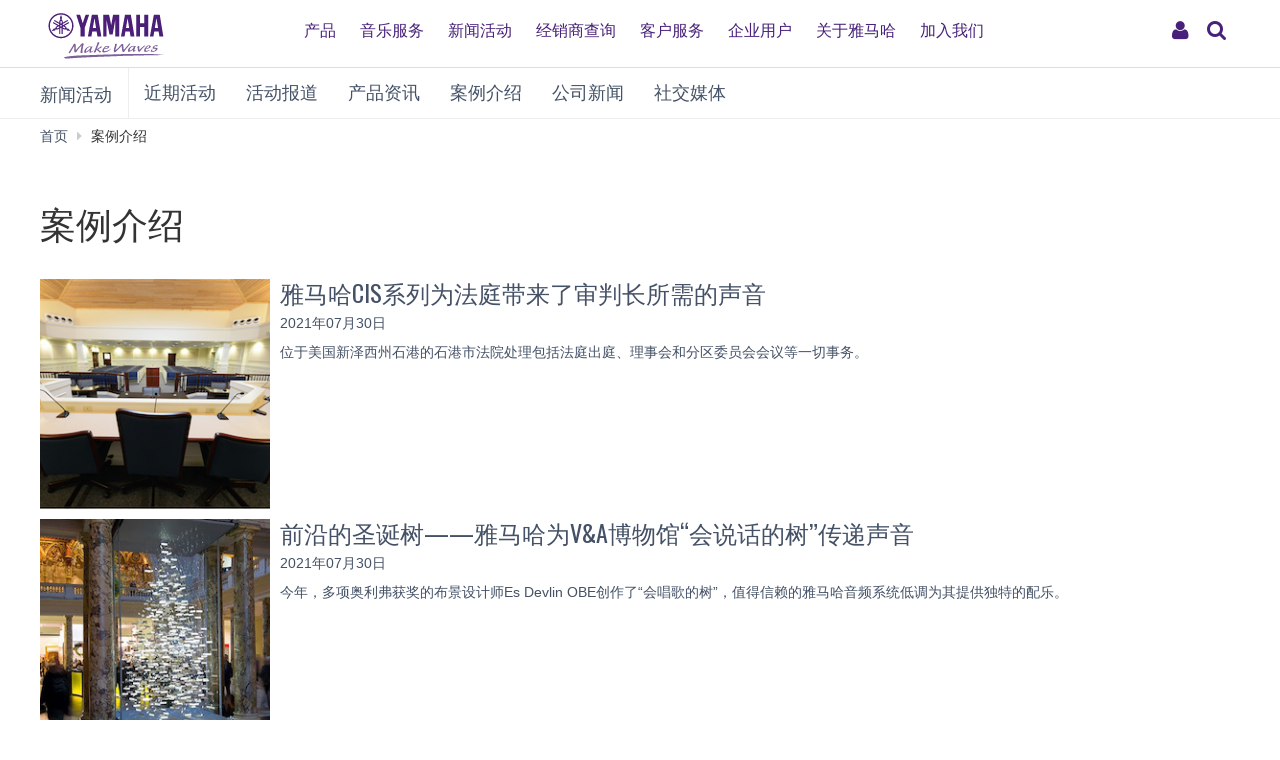

--- FILE ---
content_type: text/html; charset=utf-8
request_url: https://www.yamaha.com.cn/news_events/case_studies.html?page=6
body_size: 9982
content:
<!DOCTYPE html>
<html>
<head>
	
  <meta http-equiv="Content-Type" content="text/html; charset=utf-8">
  <meta name="viewport" content="width=device-width,initial-scale=1">
  <meta name="baidu-site-verification" content="94sFybotkn" />
  <meta name="applicable-device" content="pc,mobile">
  <!--==== << Begin Open Graph Protocol >> ==============-->
  <title>案例介绍 - 雅马哈中国</title>
  <meta name="Description" content="雅马哈(Yamaha)在中国的官方网站。全面介绍雅马哈钢琴、电子琴、管乐器、吉他、爵士鼓、合成器等乐器和音乐制作产品、家庭音响和专业音响产品信息及服务。" xml:lang="zh-CN" lang="zh-CN" />
  <meta name="Keywords" content="雅马哈,YAMAHA,乐器,音响,钢琴,电子钢琴,电子琴,音乐教育,家庭音响,家庭影院,专业音响,鼓,吉他,合成器,管乐器,弦乐器,打击乐器,半导体,会议系统" xml:lang="zh-CN" lang="zh-CN" />
  <link rel="stylesheet" media="all" href="/assets/application_newyamaha-2b91c596421c025bcfd487b821d93a105e6c53e57175be53cf0b3ceffc4c7f72.css" />
  <script src="/assets/application_newyamaha-7643b03c86af25909912b3639f0527b9b0e962721e1c3eab794edf5a55070a7c.js"></script>
  <meta name="csrf-param" content="authenticity_token" />
<meta name="csrf-token" content="L8WlDltNXol5DZzCuIiR1Lq/RSgyrfFzKm+vCXXQ2KkF27XXnIX6AN7wD1fyQep3XG6NHYOR8Oq6gnsMyqEfKQ==" />
  <link rel="shortcut icon" type="image/x-icon" href="/favicon.ico" />
  

  <!-- 新增头部样式 -->
  <link rel="stylesheet" href="https://www.yamaha.com.cn/common/css/header-ui.css">
  <link rel="stylesheet" href="https://www.yamaha.com.cn/common/css/header-style.css?fkcache=1990">

  <!-- 新增头部js -->
  <script src="https://www.yamaha.com.cn/common/js/header-ui.js"></script>

  <!-- 新增百度统计代码 -->
  <script>
  var _hmt = _hmt || [];
  (function() {
    var hm = document.createElement("script");
    hm.src = "https://hm.baidu.com/hm.js?cfbdaf85c6b1409d9736c050f897c46e";
    var s = document.getElementsByTagName("script")[0];
    s.parentNode.insertBefore(hm, s);
  })();
  </script>


  <!-- Google Tag Manager -->
  <script>(function(w,d,s,l,i){w[l]=w[l]||[];w[l].push({'gtm.start':
  new Date().getTime(),event:'gtm.js'});var f=d.getElementsByTagName(s)[0],
  j=d.createElement(s),dl=l!='dataLayer'?'&l='+l:'';j.async=true;j.src=
  'https://www.googletagmanager.com/gtm.js?id='+i+dl;f.parentNode.insertBefore(j,f);
  })(window,document,'script','dataLayer','GTM-MZTFQZG');</script>
  <!-- End Google Tag Manager -->
</head>

<body>
  <header class="header-mobile" id="page-header">
      <div class="brand-logo"><a class="inline-block" href="/"><img src="https://www.yamaha.com.cn/common/images/yamaha_purple.svg?fkwc=199" alt="YAMAHA"></a></div>
      <nav role="navigation">
          <div class="container-fluid">
              <span class="gweb2">
                  <a href="/app/public/user/login" rel="nofollow"><button class="ui-header-myaccount collapsed" type="button" data-toggle="collapse" data-target="#myaccount_navigation" aria-controls="myaccount_navigation" aria-expanded="false"><i class="fa fa-fw fa-user" title="My Account" aria-hidden="true"></i>
                      <span class="sr-only">My Account</span>
                  </button>
                  </a>
                  <button class="collapsed visible-xs visible-sm" type="button" data-toggle="collapse" data-target=".navbar-collapse-mobile" aria-controls="global-navigation" aria-expanded="false">
                      <span class="fa fa-fw fa-bars fa-close" title="global navigation" aria-hidden="true"></span>

                      <span class="sr-only">global navigation</span>
                  </button>
              </span>
          </div>
          <div class="menu-bar">
              <div class="container">
                  <ul class="nav navbar-nav navbar-left">
                      <li class="has-dropdown mega-dropdown menu-list"> <a href="/products" class="dropdown-toggle link-hover" data-hover="portfolio">产品</a>
                          <ul class="dropdown-menu mega-dropdown-menu">
                              <li>
                                  <div class="container">
                                      <ul class="menu-inner">
                                          <li class="dmenu">
                                              <div class="dmenu_li">
                                                  <ul>
                                                      <style>
                                                          header#page-header ul.dropdown-menu li a{

                                                              font-weight: 400;}
                                                          }
                                                      </style>
                                                      <li><a href="/products/musical-instruments/pianos/index.html">钢琴</a></li>
                                                      <li><a href="/products/musical-instruments/keyboards/index.html">电子键盘</a></li>
                                                      <li><a href="/products/musical-instruments/guitars/index.html">吉他、贝斯和音箱</a></li>
                                                      <li><a href="/products/musical-instruments/drums/index.html">鼓乐器</a></li>
                                                      <li><a href="/products/musical-instruments/winds/index.html">管乐器 · 吹奏乐器</a></li>
                                                      <li><a href="/products/strings">弦乐器</a></li>
                                                      <li><a href="/products/musical-instruments/percussions/index.html">打击乐器</a></li>
                                                      <li><a href="/products/music-production/index.html">合成器及音乐制作产品</a></li>
                                                      <li><a href="/products/audio-visual/index.html">家庭音响</a></li>
                                                      <li><a href="/products/proaudio/index.html">专业音响</a></li>
                                                      <li><a href="/products/it/index.html">会议系统</a></li>
      <li><a href="/support/personal/download/app_list/index.html">App应用程序</a></li>
      <li><a href="/products/golf/ ">高尔夫</a></li>
      <li><a href="/automotive_sound/">车载音响</a></li>

                                                  </ul>
                                              </div>
                                          </li>
                                      </ul>
                                  </div>
                              </li>
                          </ul>
                      </li>
                      <li class="has-dropdown mega-dropdown menu-list"> <a class="dropdown-toggle link-hover" href="/music_education/index.html" data-hover="portfolio">音乐服务</a></li>
                      <li class="has-dropdown mega-dropdown menu-list"> <a class="dropdown-toggle link-hover" href="/news_events.html" data-hover="portfolio">新闻活动</a></li>
                      <li class="has-dropdown mega-dropdown menu-list"> <a href="/shops/top" class="dropdown-toggle link-hover" data-hover="portfolio">经销商查询</a></li>
                      <li class="has-dropdown mega-dropdown menu-list"> <a href="/support/personal/index.html" class="dropdown-toggle link-hover" data-hover="portfolio">客户服务</a></li>
                      <li class="has-dropdown mega-dropdown menu-list"> <a href="/supports/corporate_index.html" class="dropdown-toggle link-hover" data-hover="portfolio">企业用户</a></li>
                      <li class="has-dropdown mega-dropdown menu-list"> <a class="dropdown-toggle link-hover" href="/about_yamaha/index.html" data-hover="portfolio">关于雅马哈</a></li>
                      <li class="has-dropdown mega-dropdown menu-list"> <a class="dropdown-toggle link-hover" href="/about_yamaha/yamaha_china/joinus/" data-hover="portfolio">加入我们</a></li>
                  </ul>
              </div>
          </div>
          <div class="mobile-nav-dropdown navbar-collapse-mobile collapase mobile-item visible-xs visible-sm collapse" aria-expanded="false" style="height: 0px;">
              <ul class="navbar-nav navbar-menu">
                  <li class="navbar-menu-item"><span class="fa fa-fw fa-close" data-toggle="collapse" data-target=".navbar-collapse-mobile" aria-controls="global-navigation" aria-expanded="false"></span></li>
                  <li class="navbar-menu-item list-menu"><a class="navbar-menu-link" href="#" role="button">产品<span class="fa fa-chevron-right visible-xs visible-sm pull-right"></span></a>
                      <ul class="navbar-submenu" role="menu">
                          <li class="navbar-back navbar-menu-item col-xs-12">
                              <p class="text-uppercase"><span class="fa fa-chevron-left pull-left navbar-back-button" role="button"></span><span class="fa fa-fw fa-close" role="button" data-toggle="collapse" data-target=".navbar-collapse-mobile" aria-controls="global-navigation" aria-expanded="false"></span></p>
                              <p class="nav-title">产品</p>
                          </li>
                          <li class="navbar-menu-item col-xs-12"><a href="/products/musical-instruments/pianos/index.html" class="link text-capitalize">钢琴</a></li>
                          <li class="navbar-menu-item col-xs-12"><a href="/products/musical-instruments/keyboards/index.html" class="link text-capitalize">电子键盘</a></li>
                          <li class="navbar-menu-item col-xs-12"><a href="/products/musical-instruments/guitars/index.html" class="link text-capitalize">吉他、贝斯和音箱</a></li>
                          <li class="navbar-menu-item col-xs-12"><a href="/products/musical-instruments/drums/index.html" class="link text-capitalize">鼓乐器</a></li>
                          <li class="navbar-menu-item col-xs-12"><a href="/products/musical-instruments/winds/index.html" class="link text-capitalize">管乐器 · 吹奏乐器</a></li>
                          <li class="navbar-menu-item col-xs-12"><a href="/products/strings" class="link text-capitalize">弦乐器</a></li>
                          <li class="navbar-menu-item col-xs-12"><a href="/products/musical-instruments/percussions/index.html" class="link text-capitalize">打击乐器</a></li>
                          <li class="navbar-menu-item col-xs-12"><a href="/products/music-production/index.html" class="link text-capitalize">合成器及音乐制作产品</a></li>
                          <li class="navbar-menu-item col-xs-12"><a href="/products/audio-visual/index.html" class="link text-capitalize">家庭音响</a></li>
                          <li class="navbar-menu-item col-xs-12"><a href="/products/proaudio/index.html" class="link text-capitalize">专业音响</a></li>
                          <li class="navbar-menu-item col-xs-12"><a href="/products/it/index.html" class="link text-capitalize">会议系统</a></li>
                          <li class="navbar-menu-item col-xs-12"><a href="/support/personal/download/app_list/index.html" class="link text-capitalize">App应用程序</a></li>
                          <li class="navbar-menu-item col-xs-12"><a href="/products/golf/" class="link text-capitalize">高尔夫</a></li>
                          <li class="navbar-menu-item col-xs-12"><a href="/automotive_sound/" class="link text-capitalize">车载音响</a></li>
                      </ul>
                  </li>
                  <li class="navbar-menu-item col-xs-12"><a class="link text-capitalize" href="/music_education/index.html">音乐服务</a></li>
                  <li class="navbar-menu-item col-xs-12"><a class="link text-capitalize" href="/news_events.html">新闻活动</a></li>
                  <li class="navbar-menu-item col-xs-12"><a href="/shops/top" class="link text-capitalize">经销商查询</a></li>
                  <li class="navbar-menu-item col-xs-12"><a href="/support/personal/index.html" class="link text-capitalize">客户服务</a></li>
                  <li class="navbar-menu-item col-xs-12"><a href="/supports/corporate_index.html" class="link text-capitalize">企业用户</a></li>
                  <li class="navbar-menu-item col-xs-12"><a class="link text-capitalize" href="/about_yamaha/index.html">关于雅马哈</a></li>
                  <li class="navbar-menu-item col-xs-12"><a class="link text-capitalize" href="/about_yamaha/yamaha_china/joinus/">加入我们</a></li>

              </ul>
          </div>


      </nav>
      <form class="container-fluid" id="search-form" action="/search.html" method="get" role="search">
          <div class="collapse width" id="search-input">
              <input class="form-control" id="site-search" type="text" name="query" value="">
              <label class="sr-only" for="site-search">Search this site</label>
              <button type="submit">
                  <i class="fa fa-search" title="send" aria-hidden="true"></i>
                  <span class="sr-only">发送</span>
              </button>
          </div>
          <button class="collapsed" type="button" data-toggle="collapse" data-target="#search-input" aria-controls="search-input" aria-expanded="false">
              <i class="fa fa-search" title="search this site" aria-hidden="true"></i>
              <span class="sr-only">搜索</span>
          </button>
      </form>
  </header>

  <main>
  <nav class="navbar navbar-category navbar-static-top" data-id="45203">
        <div class="container-fluid">
      <div class="navbar-header">
        <a href="/news_events.html" class="webfont navbar-brand">新闻活动</a><button class="navbar-toggle collapsed" type="button" data-toggle="collapse" data-target="#category-menu" aria-expanded="false">
        <span class="sr-only">Toggle navigation</span>
        <span class="fa fa-fw fa-plus-square" aria-hidden="true"></span>
        <span class="fa fa-fw fa-minus-square" aria-hidden="true"></span>
      </button>
    </div>
    <div class="collapse navbar-collapse" id="category-menu">
      <ul class="nav navbar-nav">
        <li><a href="/news_events/list_jqhd.html">近期活动</a></li>
        <li><a href="/news_events/list_hdbd.html">活动报道</a></li>
        <li><a href="/news_events/list_cpzx.html">产品资讯</a></li>
		<li><a href="/news_events/case_studies.html">案例介绍</a></li>
        <li><a href="/news_events/list_gsxw.html">公司新闻</a></li>
        <li><a href="/news_events/media/index.html">社交媒体</a></li>
        <li><a href="/news_events/equipment-reviews/index.html">家庭音响器材评测</a></li>
      </ul>
    </div>
  </div>
<!-- <ul id="localNavi">
  <li id="current1" class="">
      <a href="/news_events.html"><span>新闻活动</span></a>
    <ul id="localNavi2">
      <li class="">
          <a href="/news_events/list_jqhd.html"><span>近期活动</span></a>
      </li>
      <li class="">
          <a href="/news_events/list_hdbd.html"><span>活动报道</span></a>
      </li>
      <li class="">
          <a href="/news_events/list_cpzx.html"><span>产品资讯</span></a>
      </li>
      <li class="">
          <a href="/news_events/list_gsxw.html"><span>公司新闻</span></a>
      </li>
      <li><a href="/news_events/media/index.html"><span>社交媒体</span></a></li>
    </ul>
  </li>
</ul> -->
  </nav>
  <div class="container-fluid">
    <ol class="breadcrumb hidden-xs" vocab="http://schema.org/" typeof="BreadcrumbList">
      <li property="itemListElement" typeof="ListItem"><a href="/index.html" property="item" typeof="WebPage"><span property="name">首页</span></a></li>
      <li property="itemListElement" typeof="ListItem"><span property="name">案例介绍</span></li>
    </ol>
  </div>
  <div id="d370183" class="heading-h1">
    <div class="container-fluid">
      <h1>案例介绍</h1>
    </div>
  </div>


  <div class="news-artist-summary">
    <div class="container-fluid">
      <div class="media media-m" data-id="848963">
	<a href="/news_events/show_case.html?id=242" class="display-block">
		<div class="media-left">
			<img class="img-responsive media-object" alt="雅马哈CIS系列为法庭带来了审判长所需的声音" src="/uploads/project_case/image/242/0723_20_ph02_4096x2730_7a665afcf3300be7c2e3ba20c7308b9c_02.jpg" />
		</div>
		<div class="media-body">
			<h3 class="media-heading">雅马哈CIS系列为法庭带来了审判长所需的声音</h3>
			<time datetime="7.2.2017">2021年07月30日</time>
			<p>位于美国新泽西州石港的石港市法院处理包括法庭出庭、理事会和分区委员会会议等一切事务。</p>
		</div>
	</a>
</div>

      <div class="media media-m" data-id="848963">
	<a href="/news_events/show_case.html?id=243" class="display-block">
		<div class="media-left">
			<img class="img-responsive media-object" alt="前沿的圣诞树——雅马哈为V&amp;A博物馆“会说话的树”传递声音" src="/uploads/project_case/image/243/20171218_vam_christmas_tree_main_900x450_f7528bff1f0fa00a13c732cca842f139_02.jpg" />
		</div>
		<div class="media-body">
			<h3 class="media-heading">前沿的圣诞树——雅马哈为V&A博物馆“会说话的树”传递声音</h3>
			<time datetime="7.2.2017">2021年07月30日</time>
			<p>今年，多项奥利弗获奖的布景设计师Es Devlin OBE创作了“会唱歌的树”，值得信赖的雅马哈音频系统低调为其提供独特的配乐。</p>
		</div>
	</a>
</div>

      <div class="media media-m" data-id="848963">
	<a href="/news_events/show_case.html?id=244" class="display-block">
		<div class="media-left">
			<img class="img-responsive media-object" alt="可儿市文化创造中心的Dante网络声音" src="/uploads/project_case/image/244/20150904_kani_Main_900x486_01d30e2ad7b3688a2b999f22d6e7ac38_02.jpg" />
		</div>
		<div class="media-body">
			<h3 class="media-heading">可儿市文化创造中心的Dante网络声音</h3>
			<time datetime="7.2.2017">2021年07月30日</time>
			<p>配备了CL5调音台、MTX处理器、XMV系列放大器等，所有设备都通过Dante数字音频网络连接。2015年2月的《PROSOUND》双月刊刊登了对该中心戏剧技术部音频总监Kenji Show的采访。</p>
		</div>
	</a>
</div>

      <div class="media media-m" data-id="848963">
	<a href="/news_events/show_case.html?id=245" class="display-block">
		<div class="media-left">
			<img class="img-responsive media-object" alt="灵活的雅马哈CIS系统助力国家电子博物馆的教育和娱乐" src="/uploads/project_case/image/245/20151127_videogame_Main_900x450_56c4697e03ec9e0e7242f676c682186f_02.jpg" />
		</div>
		<div class="media-body">
			<h3 class="media-heading">灵活的雅马哈CIS系统助力国家电子博物馆的教育和娱乐</h3>
			<time datetime="7.2.2017">2021年07月30日</time>
			<p>系统设计师/安装人员Rob Harris采用雅马哈商用安装解决方案（CIS）产品，带来了高度创新的解决方案。</p>
		</div>
	</a>
</div>

      <div class="media media-m" data-id="848963">
	<a href="/news_events/show_case.html?id=246" class="display-block">
		<div class="media-left">
			<img class="img-responsive media-object" alt="高频率：雅马哈在DOX飞艇中飞翔" src="/uploads/project_case/image/246/20171120_dox_airship_main_900x450_39b249b0dca1d958c748823de14fd034_02.jpg" />
		</div>
		<div class="media-body">
			<h3 class="media-heading">高频率：雅马哈在DOX飞艇中飞翔</h3>
			<time datetime="7.2.2017">2021年07月30日</time>
			<p>布拉格DOX当代艺术中心也许是欧洲最不寻常的文化建筑之一，该中心的飞艇看上去仿佛漂浮在周围的建筑之上。</p>
		</div>
	</a>
</div>

      <div class="media media-m" data-id="848963">
	<a href="/news_events/show_case.html?id=247" class="display-block">
		<div class="media-left">
			<img class="img-responsive media-object" alt="PRAIA的Hills Avenue东京银座店" src="/uploads/project_case/image/247/2.jpg" />
		</div>
		<div class="media-body">
			<h3 class="media-heading">PRAIA的Hills Avenue东京银座店</h3>
			<time datetime="7.2.2017">2021年07月30日</time>
			<p>Hills Avenue品牌女鞋以其优雅与舒适的完美融合而著称。继在东京的自由之丘和兵库县的神户元町开设了第一批Hills Avenue商店后，2017年5月19日，银座旗舰店在东京最负盛名的购物区开业。银座店的音响系统采用了雅马哈设备。我们询问了母公司PRAIA企划和创意部的负责人大西博之先生，向其了解店铺的总体设计概念，以及他们决定采用雅马哈产品来实现店内声音的缘由。</p>
		</div>
	</a>
</div>

      <div class="media media-m" data-id="848963">
	<a href="/news_events/show_case.html?id=248" class="display-block">
		<div class="media-left">
			<img class="img-responsive media-object" alt="Campo dei Fiori商场中央的雅马哈" src="/uploads/project_case/image/248/3.jpg" />
		</div>
		<div class="media-body">
			<h3 class="media-heading">Campo dei Fiori商场中央的雅马哈</h3>
			<time datetime="7.2.2017">2021年07月30日</time>
			<p>随着商家寻求尽可能长时间地将购物者留在零售环境中，如今，大卖场已成为几乎与所在购物中心一样多功能的娱乐场所。这个使命的关键是高品质的音频，越来越多的意大利商场将这一任务托付给雅马哈。</p>
		</div>
	</a>
</div>

      <div class="media media-m" data-id="848963">
	<a href="/news_events/show_case.html?id=249" class="display-block">
		<div class="media-left">
			<img class="img-responsive media-object" alt="远非一座商场：Nave de Vero购物中心用雅马哈传递现场演出" src="/uploads/project_case/image/249/4.jpg" />
		</div>
		<div class="media-body">
			<h3 class="media-heading">远非一座商场：Nave de Vero购物中心用雅马哈传递现场演出</h3>
			<time datetime="7.2.2017">2021年07月30日</time>
			<p>Nave de Vero距意大利威尼斯不远，是一座全新的购物中心，与大多数现代购物中心一样，已不只是零售店这么简单。娱乐前来购物的人们是商场的一项重要业务，这也是商场设有现场表演区域的原因，该区域采用了高品质的雅马哈数字音频系统。</p>
		</div>
	</a>
</div>

      <div class="media media-m" data-id="848963">
	<a href="/news_events/show_case.html?id=250" class="display-block">
		<div class="media-left">
			<img class="img-responsive media-object" alt="雅马哈——零售商店声音的明智之选" src="/uploads/project_case/image/250/5.jpg" />
		</div>
		<div class="media-body">
			<h3 class="media-heading">雅马哈——零售商店声音的明智之选</h3>
			<time datetime="7.2.2017">2021年07月30日</time>
			<p>IntelliGent Store是全新的意大利零售连锁店，最近已在意大利各地开设了五家服装店。作为跨国服装零售商Piazza Italia的下属品牌，IntelliGent Store采用雅马哈音频系统，与母公司更高规格的分店相比，雅马哈音频系统提供了更好、更灵活的声音！</p>
		</div>
	</a>
</div>

      <div class="media media-m" data-id="848963">
	<a href="/news_events/show_case.html?id=251" class="display-block">
		<div class="media-left">
			<img class="img-responsive media-object" alt="上下旗舰店——雅马哈商用音响系统为时尚品牌增添艺术之声" src="/uploads/project_case/image/251/6.jpg" />
		</div>
		<div class="media-body">
			<h3 class="media-heading">上下旗舰店——雅马哈商用音响系统为时尚品牌增添艺术之声</h3>
			<time datetime="7.2.2017">2021年07月30日</time>
			<p>作为一个创立于2008年的当代中国高尚生活品牌，“上下”致力于传承中国及亚洲其他精湛的手工艺，通过创新，使其重返至当代生活。该品牌由中国设计师蒋琼耳女士与法国爱马仕集团在中国共同创立，其期望通过努力，将日渐式微的中国及亚洲其他传统手工艺的精湛技艺保留下来。</p>
		</div>
	</a>
</div>

    </div>
  </div>
</main>
 
 <div class="container-fluid text-center">
  <div class="ymh-pagination">
    <div class="pageRelatedNaviA01"><a class="previous_page" rel="prev" href="/news_events/case_studies.html?page=5">上一页</a> <a href="/news_events/case_studies.html?page=1">1</a> <a href="/news_events/case_studies.html?page=2">2</a> <a href="/news_events/case_studies.html?page=3">3</a> <a href="/news_events/case_studies.html?page=4">4</a> <a rel="prev" href="/news_events/case_studies.html?page=5">5</a> <em class="current">6</em> <a rel="next" href="/news_events/case_studies.html?page=7">7</a> <a href="/news_events/case_studies.html?page=8">8</a> <a href="/news_events/case_studies.html?page=9">9</a> <a href="/news_events/case_studies.html?page=10">10</a> <span class="gap">&hellip;</span> <a href="/news_events/case_studies.html?page=29">29</a> <a href="/news_events/case_studies.html?page=30">30</a> <a class="next_page" rel="next" href="/news_events/case_studies.html?page=7">下一页</a></div>
  </div>
</div>

  <!-- Start CT -->
  <div id="wrap-to-page-top">
    <div class="to-page-top">
      <a class="btn btn-lg btn-inverse btn-rounded btn-square" href="#top" data-toggle="tooltip" data-placement="top" title="Page Top" rel="nofollow">
        <i class="fa fa-fw fa-chevron-up" aria-hidden="true"></i>
      </a>
    </div>
  </div>

  <div class="modal fade" id="enlarge-image-modal" tabindex="-1" role="dialog">
    <div class="modal-dialog modal-fluid" role="document">
      <div class="modal-content">
        <div class="modal-body">
          <div class="clearfix">
            <button class="close" type="button" data-dismiss="modal" aria-label="Close">
              <span aria-hidden="true">&times;</span>
            </button>
          </div>
          <div class="modal-image-box">
            <div class="spinner text-center">
              <span class="fa fa-fw fa-pulse fa-3x fa-spinner"></span>
            </div>
            <div class="panzoom-control">
              <ul class="list-unstyled">
                <li>
                  <a class="btn btn-lg btn-primary panzoom-zoom-plus">
                    <span class="fa fa-fw fa-search-plus"></span>
                  </a>
                </li>
                <li>
                  <a class="btn btn-lg btn-primary panzoom-zoom-minus">
                    <span class="fa fa-fw fa-search-minus"></span>
                  </a>
                </li>
              </ul>
            </div>
          </div>
        </div>
      </div>
    </div>
  </div>
  <!-- 底部 -->

  <!-- 新的尾部 -->
<footer class="global-footer" role="contentinfo">
    <div class="footer-banners">
        <div class="container-fluid">
            <div class="row">
                <div class="col-xs-12 col-md-offset-1 col-md-10 col-lg-offset-2 col-lg-8">
                    <div class="row">
                        <div class="col-xs-6 col-sm-3"><a href="https://www.boesendorfer.cn" target="_blank"><img alt="" class="img-responsive" src="/common/images/footer-banner5.png" rel="nofollow"></a></div>
                        <div class="col-xs-6 col-sm-3"><a href="https://www.steinberg-cn.com/" target="_blank"><img alt="" class="img-responsive" src="/common/images/footer-banner6.png" rel="nofollow"></a></div>
                        <div class="col-xs-6 col-sm-3"><a href="https://www.yamaha.com.cn/music_schools.html"><img alt="" class="img-responsive" src="/common/images/footer-banner7.png"></a></div>
                        <!-- <div class="col-xs-6 col-sm-3"><a href="https://www.yamaha.com.cn/keyboard_classroom/index.html" target="_blank"><img alt="" class="img-responsive" src="/common/images/footer-banner8.png"></a></div> -->
                    </div>
                </div>
            </div>
        </div>
    </div>
    <div class="footer-menu-container footer-menu">
        <div class="container-fluid">
            <div class="row">
                <div class="col-xs-12 col-sm-3">
                    <div class="footer-navs">
                        <!-- Start CT -->
                        <h6 class="nav-title">
                            <a href="/products" class="" data-toggle="collapse" data-target="#d45101" aria-expanded="true">产品
                                <div class="icon-right visible-xs">
                                    <span class="fa fa-fw fa-plus-square" aria-hidden="true"></span>
                                    <span class="fa fa-fw fa-minus-square" aria-hidden="true"></span>
                                </div>
                            </a>
                        </h6>
                        <ul class="list-unstyled nav-list collapse" id="d45101" aria-expanded="true" style="">
                            <li>
                                <a href="/products/musical-instruments/pianos/index.html">钢琴
                                    <div class="icon-right visible-xs">
                                        <span class="fa fa-fw fa-angle-right" aria-hidden="true"></span>
                                    </div>
                                </a>
                            </li>
                            <li>
                                <a href="/products/musical-instruments/keyboards/index.html">电子键盘
                                    <div class="icon-right visible-xs">
                                        <span class="fa fa-fw fa-angle-right" aria-hidden="true"></span>
                                    </div>
                                </a>
                            </li>
                            <li>
                                <a href="/products/musical-instruments/guitars/index.html">吉他、贝斯和音箱
                                    <div class="icon-right visible-xs">
                                        <span class="fa fa-fw fa-angle-right" aria-hidden="true"></span>
                                    </div>
                                </a>
                            </li>
                            <li>
                                <a href="/products/musical-instruments/drums/index.html">鼓乐器
                                    <div class="icon-right visible-xs">
                                        <span class="fa fa-fw fa-angle-right" aria-hidden="true"></span>
                                    </div>
                                </a>
                            </li>
                            <li>
                                <a href="/products/musical-instruments/winds/index.html">管乐器 · 吹奏乐器
                                    <div class="icon-right visible-xs">
                                        <span class="fa fa-fw fa-angle-right" aria-hidden="true"></span>
                                    </div>
                                </a>
                            </li>
                            <li>
                                <a href="/products/strings">弦乐器
                                    <div class="icon-right visible-xs">
                                        <span class="fa fa-fw fa-angle-right" aria-hidden="true"></span>
                                    </div>
                                </a>
                            </li>
                            <li>
                                <a href="/products/musical-instruments/percussions/index.html">打击乐器
                                    <div class="icon-right visible-xs">
                                        <span class="fa fa-fw fa-angle-right" aria-hidden="true"></span>
                                    </div>
                                </a>
                            </li>
                            <li>
                                <a href="/products/music-production/index.html">合成器及音乐制作产品
                                    <div class="icon-right visible-xs">
                                        <span class="fa fa-fw fa-angle-right" aria-hidden="true"></span>
                                    </div>
                                </a>
                            </li>
                            <li>
                                <a href="/products/audio-visual/index.html">家庭音响
                                    <div class="icon-right visible-xs">
                                        <span class="fa fa-fw fa-angle-right" aria-hidden="true"></span>
                                    </div>
                                </a>
                            </li>
                            <li>
                                <a href="https://www.yamaha.com.cn/pa/">专业音响
                                    <div class="icon-right visible-xs">
                                        <span class="fa fa-fw fa-angle-right" aria-hidden="true"></span>
                                    </div>
                                </a>
                            </li>
                            <li>
                                <a href="/products/it/index.html">会议系统
                                    <div class="icon-right visible-xs">
                                        <span class="fa fa-fw fa-angle-right" aria-hidden="true"></span>
                                    </div>
                                </a>
                            </li>
                            <li>
                                <a href="/support/personal/download/app_list/index.html">App应用程序
                                    <div class="icon-right visible-xs">
                                        <span class="fa fa-fw fa-angle-right" aria-hidden="true"></span>
                                    </div>
                                </a>
                            </li>
                            <li>
                                <a href="/products/golf/">高尔夫
                                    <div class="icon-right visible-xs">
                                        <span class="fa fa-fw fa-angle-right" aria-hidden="true"></span>
                                    </div>
                                </a>
                            </li>
                            <li>
                                <a href="/automotive_sound/">车载音响
                                    <div class="icon-right visible-xs">
                                        <span class="fa fa-fw fa-angle-right" aria-hidden="true"></span>
                                    </div>
                                </a>
                            </li>
                        </ul>
                        <!-- End CT -->
                    </div>
                </div>
                <div class="col-xs-12 col-sm-3">
                    <div class="footer-navs">
                        <!-- Start CT -->
                        <h6 class="nav-title">
                            <a href="/music_education/index.html" class="" data-toggle="collapse" data-target="#d45128" aria-expanded="true">音乐服务
                                <div class="icon-right visible-xs">
                                    <span class="fa fa-fw fa-plus-square" aria-hidden="true"></span>
                                    <span class="fa fa-fw fa-minus-square" aria-hidden="true"></span>
                                </div>
                            </a>
                        </h6>
                        <ul class="list-unstyled nav-list collapse" id="d45128" aria-expanded="true" style="">
                            <li>
                                <a href="/music_schools.html">雅马哈音乐中心
                                    <div class="icon-right visible-xs">
                                        <span class="fa fa-fw fa-angle-right" aria-hidden="true"></span>
                                    </div>
                                </a>
                            </li>
                            <li>
                                <a href="/popular_music_schools.html">雅马哈流行音乐课程
                                    <div class="icon-right visible-xs">
                                        <span class="fa fa-fw fa-angle-right" aria-hidden="true"></span>
                                    </div>
                                </a>
                            </li>
                            <!-- <li>
                                <a href="/communication_centers.html">雅马哈音乐交流中心
                                    <div class="icon-right visible-xs">
                                        <span class="fa fa-fw fa-angle-right" aria-hidden="true"></span>
                                    </div>
                                </a>
                            </li> -->
                            <li>
                                <a href="/pianos.html">雅马哈双排键电子琴教师俱乐部
                                    <div class="icon-right visible-xs">
                                        <span class="fa fa-fw fa-angle-right" aria-hidden="true"></span>
                                    </div>
                                </a>
                            </li>
                            <li>
                                <a href="/keyboard_classrooms/ekbclass/index.html">雅马哈电子键盘专用教室
                                    <div class="icon-right visible-xs">
                                        <span class="fa fa-fw fa-angle-right" aria-hidden="true"></span>
                                    </div>
                                </a>
                            </li>
<!--                             <li>
                                <a href="/keyboard_classroom/index.html">雅马哈电子键盘星教室
                                    <div class="icon-right visible-xs">
                                        <span class="fa fa-fw fa-angle-right" aria-hidden="true"></span>
                                    </div>
                                </a>
                            </li> -->
                        </ul>
                        <!-- End CT -->
                    </div>
                    <div class="footer-navs">
                        <!-- Start CT -->
                        <h6 class="nav-title">
                            <a href="/news_events.html" class="" data-toggle="collapse" data-target="#d45107" aria-expanded="true">新闻活动
                                <div class="icon-right visible-xs">
                                    <span class="fa fa-fw fa-plus-square" aria-hidden="true"></span>
                                    <span class="fa fa-fw fa-minus-square" aria-hidden="true"></span>
                                </div>
                            </a>
                        </h6>
                        <ul class="list-unstyled nav-list collapse" id="d45107" aria-expanded="true" style="">
                            <li>
                                <a href="/news_events.html">新闻活动首页
                                    <div class="icon-right visible-xs">
                                        <span class="fa fa-fw fa-angle-right" aria-hidden="true"></span>
                                    </div>
                                </a>
                            </li>
                        </ul>
                        <!-- End CT -->
                    </div>
                    <div class="footer-navs">
                        <!-- Start CT -->
                        <h6 class="nav-title">
                            <a href="/shops/top" class="" data-toggle="collapse" data-target="#d395921" aria-expanded="true">经销商查询</a>
                        </h6>
                        <ul class="list-unstyled nav-list collapse" id="d395921" aria-expanded="true" style="">
                            <li>
                                <a href="/shops/top">经销商查询首页</a>
                            </li>
                        </ul>
                        <!-- End CT -->
                    </div>
                </div>
                <div class="col-xs-12 col-sm-3">
                    <div class="footer-navs">
                        <!-- Start CT -->
                        <h6 class="nav-title">
                          <a href="javascript:void(0);" class="" data-toggle="collapse" data-target="#d45102" aria-expanded="true" style="text-decoration:none">客户支持
                              <div class="icon-right visible-xs">
                                  <span class="fa fa-fw fa-plus-square" aria-hidden="true"></span>
                                  <span class="fa fa-fw fa-minus-square" aria-hidden="true"></span>
                              </div>
                            </a>
                        </h6>
                        <ul class="list-unstyled nav-list collapse" id="d45102" aria-expanded="true" style="">
                            <li><a href="https://www.yamaha.com.cn/faq" target="_blank">常见问题（Q&amp;A）<div class="icon-right visible-xs"><span class="fa fa-fw fa-angle-right" aria-hidden="true"></span></div></a></li>

                            <li>
                                <a href="/personals/music_instruments.html">授权服务中心查询
                                    <div class="icon-right visible-xs">
                                        <span class="fa fa-fw fa-angle-right" aria-hidden="true"></span>
                                    </div>
                                </a>
                            </li>
                            <li>
                                <a href="/app/public/register">雅马哈会员系统</a>
                            </li>
                            <li><a href="https://www.yamaha.com.cn/support/personal/maintenance/technician/index.html">雅马哈认证技师<div class="icon-right visible-xs"><span class="fa fa-fw fa-angle-right" aria-hidden="true"></span></div></a></li>
                            <li>
                                <a href="https://www.yamaha.com.cn/support/personal/download/index.html">下载与支持
                                    <div class="icon-right visible-xs">
                                        <span class="fa fa-fw fa-angle-right" aria-hidden="true"></span>
                                    </div>
                                </a>
                            </li>
                            <li>
                                <a href="https://www.yamaha.com.cn/supports/corporate_dealers_index.html">经销商专区
                                    <div class="icon-right visible-xs">
                                        <span class="fa fa-fw fa-angle-right" aria-hidden="true"></span>
                                    </div>
                                </a>
                            </li>
                            <li>
                                <a href="https://www.yamaha.com.cn/app/public/cert/">雅马哈进口钢琴原产地信息查询
                                    <div class="icon-right visible-xs">
                                        <span class="fa fa-fw fa-angle-right" aria-hidden="true"></span>
                                    </div>
                                </a>
                            </li>
                            <!-- <li>
                                <a href="https://www.yamaha.com.cn/supports/corporate_station_index.html">电音维修站专区
                                    <div class="icon-right visible-xs">
                                        <span class="fa fa-fw fa-angle-right" aria-hidden="true"></span>
                                    </div>
                                </a>
                            </li> -->
                        </ul>
                        <!-- End CT -->
                    </div>
                </div>
                <div class="col-xs-12 col-sm-3">
                    <div class="footer-navs">
                        <!-- Start CT -->
                        <h6 class="nav-title">
                            <a href="/about_yamaha/index.html" class="" data-toggle="collapse" data-target="#d45116" aria-expanded="true">关于雅马哈
                                <div class="icon-right visible-xs">
                                    <span class="fa fa-fw fa-plus-square" aria-hidden="true"></span>
                                    <span class="fa fa-fw fa-minus-square" aria-hidden="true"></span>
                                </div>
                            </a>
                        </h6>
                        <ul class="list-unstyled nav-list collapse" id="d45116" aria-expanded="true" style="">
                            <li>
                                <a href="/about_yamaha/yamaha_group/group_overview/index.html">雅马哈集团
                                    <div class="icon-right visible-xs">
                                        <span class="fa fa-fw fa-angle-right" aria-hidden="true"></span>
                                    </div>
                                </a>
                            </li>
                            <li>
                                <a href="/about_yamaha/yamaha_china/company_overview/index.html">雅马哈中国
                                    <div class="icon-right visible-xs">
                                        <span class="fa fa-fw fa-angle-right" aria-hidden="true"></span>
                                    </div>
                                </a>
                            </li>
                        </ul>
                        <!-- End CT -->
                    </div>
                </div>
            </div>
        </div>
    </div>
    <div class="selectors">
        <div class="container-fluid">
            <ul class="list-inline country-selector">
                <li>
                    <a href="http://www.yamaha.com/">Global</a>
                </li>
            </ul>
            <ul class="list-inline language-selector">
            </ul>
        </div>
    </div>
    <div class="footnote">
        <div class="container-fluid">
            <ul class="list-inline pull-left">
                <li><a href="/about_yamaha/yamaha_china/contact/index.html">联系我们</a></li>
                <li><a href="/about_yamaha/yamaha_china/joinus/index.html">在线招聘</a></li>
                <li class="br visible-xs"></li>
                <li><a href="/terms_of_use/index.html" rel="nofollow">使用条款</a></li>
                <li class="last"><a href="/privacy_policy/index.html" rel="nofollow">隐私条款</a></li>
            </ul>
            <span class="pull-right">Copyright© 2021 雅马哈乐器音响（中国）投资有限公司 版权所有 <a style="color: #eee" href="https://beian.miit.gov.cn/" target="_blank" rel="nofollow">沪ICP备05040406号-1</a><a style="color: #eee;" href="http://www.beian.gov.cn/portal/registerSystemInfo?recordcode=31010602003422" target="_blank" rel="nofollow"><img src="https://www.yamaha.com.cn/common/images/gsbs.png" alt="" style="height: 18px; display: inline-block;">沪公网安备
                        31010602003422号</a>
            </span>
        </div>
    </div>
</footer>
  <!-- End CT -->

  <!-- Google Tag Manager (noscript) -->
  <noscript><iframe src="https://www.googletagmanager.com/ns.html?id=GTM-MZTFQZG"
  height="0" width="0" style="display:none;visibility:hidden"></iframe></noscript>
  <!-- End Google Tag Manager (noscript) -->
</body>

</html>


--- FILE ---
content_type: text/css
request_url: https://www.yamaha.com.cn/common/css/header-ui.css
body_size: 107593
content:

@import url('https://fonts.googleapis.com/css?family=Open+Sans:300,400,600,800');
/*/////////////////   OVERRIDE //////////////////*/
.gweb2.ui-theme-lgt-grey {
	background: #cecece;
}

#site-search {
	font-size: 16px;
}

button[data-target="#search-input"] {
	top: -50px;
}

.gweb2 #mactrl_frame {
	min-height: 670px !important;
}

/*button[data-target="#search-input"] {
	top: 7px;
	}*/

	.gweb2.ui-theme-lgt-grey.my-account-section {
		-webkit-box-shadow: 0px 0px 19px 2px rgba(0,0,0,0.35);
		-moz-box-shadow: 0px 0px 19px 2px rgba(0,0,0,0.35);
		box-shadow: 0 21px 8px -15px rgba(0,0,0,0.3);
		z-index: 1;
		position: relative;
	}
	.gweb2.ui-theme-lgt-grey.my-account-section > #myaccount_navigation {
		top: 0;
	}

	.gweb2 .cart-sum{
		background: #d83701;
		position: absolute;
		top: 10px;
		width: 17px;
		height: 17px;
		border-radius: 9px;
		line-height: 17px;
		text-align: center;
		color: #fff;
		font-size: 10px;
		transform: translateX(2px);
	}
	.gweb2 #header_cart_summary{
		position:absolute;
		top: 0;
		right:0;
		background:rgba(255,255,255,1);
		background:rgba(245,245,245,1);
		border:1px solid #ddd;
		/*border-top:6px solid #413368;*/
		width:100%;
		max-width:310px;
		-moz-box-shadow: 0px 2px 5px 		rgba(0,0,0,.1);
		-webkit-box-shadow: 0px 2px 5px 	rgba(0,0,0,.1);
		box-shadow: 0px 2px 5px 			rgba(0,0,0,.1);
		box-sizing:border-box;
		z-index: 5;
	}
	.gweb2 #header_cart_summary .cart-sum-header{

		display:none;
	}
	.gweb2 #header_cart_summary .cart-sum-content{
		font-size:1.1em;
		padding:1.5em 1.8em 1.2em 1.8em;
	}
	.gweb2 .cart-sum-item{
		line-height:2em;
	}
	.gweb2 .cart-sum-msg{
		line-height:1.25em;
		font-size:.85em;
	}
	.gweb2 #header_cart_summary_view{

	}
	.gweb2 .cart-sum-cta{
		border-top:1px solid #ccc;
		padding:1em 0;
		margin-top:1em;
	}

	/* //// INJECTED - NOT RUNNING .gewb2 STYLES ///*/
	.us-conversions{
		display:none;
	}
	/*.product-lineup-full-width{
		display:none;
	}*/
	#product_tabs{
		margin-top:32px;
		margin-bottom:24px;
	}
	#product_tabs .go-to-parent {
		background-color: #eee;
	}

	#product_tabs .navbar-back {
		float: left;
		padding: 15.5px 10px 15.5px 3px;
		font-size: 18px;
		line-height: 19px;
		height: 50px;
	}



	#product_tabs .navbar-toggle.collapsed .fa-chevron-down {
		display: inline-block!important;
	}
	#product_tabs .navbar-toggle .fa-chevron-down,
	#product_tabs .navbar-toggle.collapsed .fa-close {
		display: none!important;
	}

	/*////// GWEB2 /////*/
	.gweb2 .us-conversion-detail-left{
		float:left;
		width:50%;
		padding:0 16px;
	}
	.gweb2 .us-conversion-detail-right{
		float:left;
		width:50%;
		padding:0 0 0 16px;
	}
	.gweb2 #ecomm_opts_holder ul{
		list-style: none;
		margin:0;
		padding:0;
	}
	.gweb2 #ecomm_opts_holder ul li {
		margin: 4px;
		border: 1px solid #ddd;
		float: left;
		box-sizing: border-box;
		cursor: pointer;
	}
	.gweb2 #ecomm_opts_holder ul li:not(.sel-sku):hover {
		border: 1px solid #aaa;
	}

	.gweb2 #ecomm_opts_holder ul li img {
		border: 1px solid #fff;
		width: 100%;
		box-sizing: border-box;
		float: left;
	}
	.gweb2 #ecomm_opts_holder ul li.sel-sku {
		border: 2px solid #f37903;
	}

	.gweb2 .ecomm-pricing .price {
		font-weight: 500;
		font-size: 1.6em;
		color: #333;
	}
	.gweb2 .ecomm-pricing .val {
		padding: 0 .35em 0 0em;
	}
	.gweb2 .ecomm-pricing .uom {
		/* font-weight: normal; */
	}
	.gweb2 .was-msrp {
		text-decoration: line-through;
		color: #777;
		font-weight: normal;
	}

	.gweb2 .ecomm-freeship{
		font-size:1.2em;
		color:#555;
		margin-top:.5em;
	}
	.gweb2 .ecomm-freeship span{
		padding-right:.5em;
	}

	.gweb2 .ecomm-catchcopy{
		font-size:1.2em;
		padding-bottom:.5em;
	}
	.gweb2 .ecomm-pricecopy{
		font-size:1.2em;
		color:#d00;
		padding-bottom:.5em;
	}
	.p-w-r .pr-snippet a {
		color:#0B7BC1;
		color: #8492b9;
	}


	.gweb2 .ecomm-prodreg{

	}
	.gweb2 .ecomm-prodreg span{

	}
	.gweb2 .ecomm-prodreg:hover{
		color:#333;
	}

	.gweb2 .ecomm-swatches{
		margin:1em 0;
	}

	.gweb2 .ecomm-avail{
		margin-top:1.5em;
		font-size:1.2em;
	}
	.gweb2 .ecomm-notify-msg,
	.gweb2 .ecomm-notify-gatemsg{
		margin-bottom:1em;
		font-size:1.1em;
	}
	.gweb2 #shopatron_zip{
		width:calc(100% - 80px);
	}
	.gweb2 .gweb2-media-carousel{
		padding:4px;
		background:url(https://www.yamaha.com/us/library/images/spinner.gif) center no-repeat;
	}
	.gweb2 .gweb2-media-item{
		cursor:zoom-in;
	}
	.gweb2 .gweb2-media-thumb{
		cursor:pointer;
	}
	.gweb2 .gweb2-media-carousel .slick-slide img{
		margin:0 auto;
	}
	.gweb2 .gweb2-media-carousel{
		border:1px solid #ddd;
	}
	.gweb2 .gweb2-media-nav{
		width:calc(100% - 40px);
		margin:0 auto;
	}
	.gweb2 .gweb2-media-nav .slick-slide:focus{
		text-decoration: none;
		outline: none;
	}
	.gweb2 .gweb2-media-nav .slick-track{
		margin:.5em 0;
		padding:.5em 0;
	}
	.gweb2 .gweb2-media-nav .slick-slide{
		border:0px solid #fff;
	}
	.gweb2 .gweb2-media-nav .slick-slide img{

	}
	.gweb2 .gweb2-media-nav .slick-slide.slick-center{

	}
	.gweb2 .gweb2-media-nav .slick-slide.slick-center img{

	}
	.gweb2 .gweb2-media-nav .gweb2-media-thumb{
		margin:10px;
		padding:2px;
		-webkit-transition: margin .4s;
		transition: margin .4s;
	}

	.gweb2 .gweb2-media-nav .slick-slide.slick-center .gweb2-media-thumb
	{
		margin:-8px;
		border:1px solid rgba(72, 33, 122, 1);
	/*-moz-box-shadow: 0px 0px 8px 		rgba(72, 33, 122, .5);
	-webkit-box-shadow: 0px 0px 8px 	rgba(72, 33, 122, .5);
	box-shadow: 0px 0px 8px 			rgba(72, 33, 122, .5);*/
}

.gweb2 .gweb2-media-nav .slick-slide.slick-current:not(.slick-center) .gweb2-media-thumb
{
	margin:2px;
	border:1px solid rgba(72, 33, 122, 1);
	/*-moz-box-shadow: 0px 0px 8px 		rgba(72, 33, 122, .5);
	-webkit-box-shadow: 0px 0px 8px 	rgba(72, 33, 122, .5);
	box-shadow: 0px 0px 8px 			rgba(72, 33, 122, .5);*/
}
.gweb2 .gweb2-media-nav .slick-slide[aria-hidden=true]{

}
/*///// SERIES /////*/
.gweb2-series{

}
.gweb2-series .row:first-child{
	margin-top:16px;
	padding-bottom:16px;
	border-bottom:1px solid #eee;
}

.gweb2 .gweb2-media-nav-title{
	padding:.25em 0;
	font-size:1.1em;
}
#pageCanvas{
	-webkit-transition: height .4s;
	transition: height .4s;
}


.gweb2 .ui-theme-lgt-grey-fade{
	color: #333;
	background-color: #eee; /*#413366;*/
	background: -webkit-linear-gradient(#fcfcfc, #eee); /* For Safari 5.1 to 6.0 */
	background: -o-linear-gradient(#fcfcfc, #eee); /* For Opera 11.1 to 12.0 */
	background: -moz-linear-gradient(#fcfcfc, #eee); /* For Firefox 3.6 to 15 */
	background: linear-gradient(#fcfcfc, #eee); /* Standard syntax */
}




/*////////////////////////////  MEDIA QUERIES ///////////////////////////*/

@media (min-width: 0px) {


	#page-header .gweb2 button {
		position: absolute;
		height: 45px;
		padding: 0;
		background: 0 0;
		border: none;
		outline: 0;
		color: #48207b;
		z-index: 1041;
		top:-45px;
		-webkit-transition: background .4s;
		transition: background .4s;
	}
	#page-header .gweb2 button i.fa{
		font-size: 21px!important;
	}

	#page-header .gweb2 .ui-header-nav,
	#page-header .gweb2 .ui-header-myaccount,
	#page-header .gweb2 .ui-header-cart,
	#page-header button[aria-controls=search-input],
	#page-header button[aria-controls=global-navigation] {
		background: transparent;
	}
	#page-header .gweb2 .ui-header-nav.collapsed,
	#page-header .gweb2 .ui-header-myaccount.collapsed,
	#page-header .gweb2 .ui-header-cart.collapsed,
	#page-header button[aria-controls=search-input].collapsed,
	#page-header button[aria-controls=global-navigation].collapsed{
		background: transparent;
	}
	#page-header .gweb2 button:hover,
	#page-header button[aria-controls=search-input]:hover,
	#page-header button[aria-controls=global-navigation]:hover{
		background: transparent;
	}
	#page-header .gweb2 .ui-header-nav.collapsed .fa-close:after,
	#page-header .gweb2 .ui-header-myaccount.collapsed .fa-user:after,
	#page-header .gweb2 .ui-header-cart.collapsed .fa-shopping-cart:after,
	#page-header button[aria-controls=search-input].collapsed .fa-close:after
	#page-header button[aria-controls=global-navigation].collapsed .fa-close:after{
		background: #7f65a5;
	}

	#page-header .gweb2 .ui-header-nav.collapsed .fa-close:after,
	#page-header .gweb2 .ui-header-myaccount.collapsed .fa-user:after,
	#page-header .gweb2 .ui-header-cart.collapsed .fa-shopping-cart:after,
	#page-header button[aria-controls=search-input].collapsed .fa-close:after,
	#page-header button[aria-controls=global-navigation].collapsed .fa-close:after{
		display:none;
	}

	#page-header .gweb2 .ui-header-myaccount:hover {
		background: #7f65a5!important;
		color: #fff;
	}
	.gweb2 .page-header .ui-header-nav,
	.gweb2 .page-header .ui-header-myaccount[aria-expanded="true"],
	.gweb2 .page-header .ui-header-cart[aria-expanded="true"] {
		background: #7f65a5;
	}

	.gweb2 .ui-header-nav:hover .fa-bars,
	.gweb2 .ui-header-nav[aria-expanded="true"] > i,
	.gweb2 button.ui-header-cart[aria-expanded="true"]  i,
	.gweb2 .ui-header-myaccount[aria-expanded="true"] > i {
		color: #fff !important;
	}

	#page-header .gweb2 .ui-header-cart[aria-expanded="true"],
	#page-header .gweb2 .ui-header-myaccount[aria-expanded="true"] {
		background: #7f65a5;
	}
	#page-header .gweb2 .ui-header-cart[aria-expanded="true"]:after,
	#page-header .gweb2 .ui-header-myaccount[aria-expanded="true"]:after {
		content: "";
		display: inline-block;
		position: absolute;
		left: 5px;
		bottom: -30px;
		bottom: -26px;
		margin-top: -15px;
		border: 15px solid transparent;
		border-top-color: #7f65a5;
	}

	/* SEARCH */
	#page-header button[aria-controls=search-input] {
		// left: 35px;
		top: 0;
	}

	#page-header .gweb2 button .fa-close:after {
		content: "";
		display: inline-block;
		position: absolute;
		left: 7px;
		bottom: -20px;
		margin-top: -10px;
		border: 10px solid transparent;
		border-top-color: #7f65a5;
	}
	#page-header button[aria-controls=search-input].collapsed .fa-close:after{
		border-top-color: #7f65a5;
	}
/*	#page-header .gweb2  button .fa-user:after ,
	#page-header .gweb2 button .fa-shopping-cart:after{
		content: "";
		display: inline-block;
		position: absolute;
		left: 7px;
		bottom: -20px;
		margin-top: -10px;
		border: 10px solid transparent;
		border-top-color: #7f65a5;
		}*/
		.gweb2.us-conversions{
			margin:8px auto;
			clear:both;
		}
		.gweb2 .gweb2-media{
			width:auto;
			float:none;
		}
		.gweb2 .gweb2-conv{
			width:auto;
			float:none;
		}
		.gweb2 .us-conversion-detail-left{
			float:none;
			width:auto;
			padding:8px 0 0 0;
		}
		.gweb2 .us-conversion-detail-left .conv-series-position,
		.gweb2 .us-conversion-detail-left .conv-series-bullets{
			display:none;
		}
		.gweb2 .us-conversion-detail-btm .conv-series-position,
		.gweb2 .us-conversion-detail-btm .conv-series-bullets{
			display:block;
		}
		.gweb2 .us-conversion-detail-right{
			float:none;
			width:auto;
			padding:8px 0 0 0px;
		}
		.gweb2 #ecomm_opts_holder ul li {
			width: 18%;
			width: 23%;
		}

		.gweb2 #ecomm_notify_btn,
		.gweb2 #ecomm_shopatron_btn,
		.gweb2 #sku_atc_btn,
		.gweb2 #usa_prod_fas,
		.gweb2 .usa_prod_fas,
		.gweb2 #usa_shopatron_atc,
		.gweb2 #usa_shopatron_fas,
		.gweb2 #usa_shopatron_btz,
		.gweb2 #ecomm_shopatron_form,
		.gweb2 .ecomm-avail,
		.gweb2 .ecomm-notify-gatemsg,
		.gweb2 .ecomm-notify-error

		{
			margin-bottom:1em;
		}
		.gweb2 .ecomm-pricing,
		.gweb2 .ecomm-freeship{
			display:inline-block;
		}
		.gweb2 .ecomm-pricing{
			margin-right:1.75em;
		}
		.gweb2 #verify_eighteen{
			float:none;
			width:auto;
			margin-bottom:.3em;
		}
		.gweb2 #verify_not_eighteen{
			float:none;
			width:auto;
			margin-bottom:1em;
		}
		.gweb2 #notify_me_email{
			width:calc(100% - 70px - .5em);

		}
		.gweb2 .ecomm-notify-error,
		.gweb2 .ecomm-shopatron-error{
			margin:.25em 0 1.25em 0;
			color:#d00;
		}
		.gweb2 .ui-send-notify,
		.gweb2 .ui-check-shopzip{
			width:70px;
			float:right;
		}
		.gweb2 #ecomm_notify_thx,
		.gweb2 #ecomm_notify_form,
		.gweb2 #ecomm_shopatron_form{
			margin-bottom:1.5em;
		}
		.gweb2 #ecomm_shopatron_backtozip{
			margin-bottom:.5em;
		}
		.gweb2 .ecomm-instruct{
			margin-bottom:1.5em;
			font-size:1.1em;
		}
		.gweb2 .ecomm-fas{
			margin-bottom:2.5em;
		}
		.gweb2 .ui-btn.ui-btz{
			padding:.35em .65em;
			display:inline-block;
			margin-top:-.5em;
		}
		.gweb2 .conv-position{
			font-size:1.1em;
			margin-bottom:1.5em;
		}
		.gweb2 .conv-position.padding-top{
			padding-top:1.25em;
		}

		.gweb2-conv-series .ecomm-fas{
			width:auto;
			margin-right:0px;
			float:none;
		}
		.gweb2-conv-series .ecomm-prodreg-series{
			width:auto;
			float:none;
			margin-left:0px;
		}

		.gweb2-conv-series{
			clear:both;
			margin:32px 0 16px 0;
		}

		.gweb2 .itunes-song{
			font-size:1.25em;
			font-family: 'Open Sans', sans-serif;
			font-weight:600;
			line-height:1em;
			padding:12px 0 6px 0;
		}

		.gweb2 .itunes-artist{
			font-size:1.1em;
			font-family: 'Open Sans', sans-serif;
			font-weight:400;
			padding-bottom:.5em;
		}
		.gweb2 .itunes-pattern{
			font-size:1.1em;
			font-family: 'Open Sans', sans-serif;
			font-weight:300;

		}
		.gweb2 .itunes-style{
			font-size:1.1em;
			font-family: 'Open Sans', sans-serif;
			font-weight:300;

		}
		.gweb2 .itunes-pattern span,
		.gweb2 .itunes-style span{
			font-weight:400;
		}
		.gweb2 .itunes-item .ituneslogo{
			position:absolute;
			bottom:60px;
			left:0px;
		}
		.gweb2 .itunes-item .googlelogo{
			position:absolute;
			bottom:0px;
			left:0px;
		}
		.gweb2 .itunes-item .row-ocp{
			display: -webkit-box;
			display: -moz-box;
			display: -ms-flexbox;
			display: -webkit-flex;
			display: flex;
			-webkit-flex-flow: wrap;
			flex-flow: wrap;
			justify-content:flex-start ;
		}
		.gweb2 .itunes-item{
			margin:0 auto;
			max-width:626px;
			position:relative;
			background-color: #fcfcfc; /*#413366;*/
			background: -webkit-linear-gradient(#fff, #f5f5f5); /* For Safari 5.1 to 6.0 */
			background: -o-linear-gradient(#fff, #f5f5f5); /* For Opera 11.1 to 12.0 */
			background: -moz-linear-gradient(#fff, #f5f5f5); /* For Firefox 3.6 to 15 */
			background: linear-gradient(#fff, #f5f5f5); /* Standard syntax */
			padding-top:12px;
			padding-bottom:12px;
			border:1px solid #f0f0f0;
			margin-top:12px;
			margin-bottom:12px;
		}
		.gweb2 .itunes-item img{

		}
		.gweb2 .itunes-imgcell{
			width:100%;
		}
		.gweb2 .itunes-datacell{
			position:relative;
			float:left;
			width:100%;
			min-height:270px;
		}

		.gweb2 .itunes-datacell{

		}
		.gweb2 .itunes-imgcell{
			padding-top:0px;
		}
		.gweb2 .itunes-imgcell img{
			width:100%;
			background-size:cover;
			background-postion:center;
		}
		.gweb2 .itunes-song{
			padding:12px 0 6px 0;
		}
		.gweb2 .itunes-items{
			margin:0 0px;
		}
		.gweb2 .itunes-item{
			border-top:0px solid #ddd;
			float:left;
			width:calc(100%);
			margin-left:0px;
			margin-right:0px;
			padding-left:12px;
			padding-right:12px;
		}

		.gweb2 .itunes-header{
			padding-bottom:2px;
		}



		.gweb2 .cnet-image{
			width:100%;
			padding:0 8px;
			text-align:center;
		}
		.gweb2 .cnet-image img{
			width:100%;
			max-width:260px;
			margin:0 auto;
		}
		.gweb2 .cnet-quote{
			width:100%;
			max-width:360px;
			margin:0 auto;
			padding:16px 8px;
			text-align:center;
		}
		.gweb2 .cnet-quote span{
			font-size:1.15em;
			font-style:italic;
		}

		.gweb2 .tall-badge-image{
			width:100%;
			padding:0 8px;
			text-align:center;
		}
		.gweb2 .tall-badge-image img{
			width:100%;
			max-width:100px;
			margin:0 auto;
		}

		.gweb2 .us-conversion-detail-btm{
			clear:both;
			padding-top:32px;
			width:100%;
		}

		.gweb2 .namm-bis-image{
			width:100%;
			padding:0 8px;
			text-align:center;
		}
		.gweb2 .namm-bis-image img{
			width:100%;
			max-width:180px;
			margin:0 auto;
		}


	}

	@media (min-width: 480px) {
		#page-header button[aria-controls=search-input] {
			width: 100%;
			max-width:40px;
		}

		#page-header .gweb2 .ui-header-cart {
			width: 100%;
			max-width: 40px;
			right: 40px;
		}

		#page-header .gweb2 .ui-header-myaccount {
			width: 100%;
			max-width: 40px;
			// right: 80px;
			right: 40px;
		}

		#page-header button[aria-controls=search-input] {
			left: auto;
			right: 0;
		}

		.gweb2 #verify_eighteen{
			float:left;
			width:calc(50% - 8px);
			margin-bottom:1em;
		}
		.gweb2 #verify_not_eighteen{
			float:right;
			width:calc(50% - 8px);
			margin-bottom:1em;
		}
	}

	@media (min-width: 600px) {



		.gweb2 #ecomm_opts_holder ul li {
			/*width: 18%;*/
			width: 14.666666%;
		}
		.gweb2-conv-series .ecomm-fas{
			width:calc(50% - 8px);
			margin-right:8px;
			float:left;
		}
		.gweb2-conv-series .ecomm-prodreg-series{
			width:calc(50% - 8px);
			float:left;
			margin-left:8px;
		}
		.gweb2 .itunes-items{
			margin:0 -12px;
		}
		.gweb2 .itunes-header{
			padding:0 12px;
		}
		.gweb2 .itunes-item{
			border-top:0px solid #ddd;
			float:left;
			width:calc(50% - 16px);
			margin-left:8px;
			margin-right:8px;
			padding-left:12px;
			padding-right:12px;
		}
		.gweb2 .itunes-datacell{

		}
		.gweb2 .itunes-imgcell{

		}
		.gweb2 .itunes-song{
			padding:12px 0 6px 0;
		}
		.gweb2 .itunes-pattern{

		}
		.gweb2 .itunes-style{

		}

		.gweb2 .cnet-image{
			width:50%;
			float:left;
			padding:0 12px 0 0px;
		}
		.gweb2 .cnet-image img{
			width:100%;
			max-width:400px;
		}
		.gweb2 .cnet-quote{
			width:50%;
			float:left;
			padding:0 0px 0 12px;
			text-align:left;
			max-width:100%;
		}
		.gweb2 .cnet-quote span{
			font-size:1.2em;
		}
		.gweb2 .tall-badge-image{
			width:100%;
			padding:0 8px;
			text-align:center;
		}
		.gweb2 .tall-badge-image img{

		}
		.gweb2 .namm-bis-image{
			width:100%;
			padding:0 8px;
			text-align:center;
		}
		.gweb2 .namm-bis-image img{
			width:100%;
			max-width:220px;
			margin:0 auto;
		}


	}

	@media (min-width: 768px) {


		#page-header .gweb2 button {
			width: 45px;
			top:-45px;
		}

		#page-header .gweb2 .ui-header-cart{
			right: 40px;
			width: 45px;
			/* top: 64px; */
		}
		#page-header .gweb2 .ui-header-myaccount{
			right: 40px;
			width: 45px;
			/* top: 64px; */
		}
		/* SEARCH */
		#page-header button[aria-controls=search-input] {
			/* left: 46px; */
		}

/*	#page-header .gweb2 button .fa-user:after,
	#page-header .gweb2 button .fa-shopping-cart:after {
		content: "";
		display: inline-block;
		position: absolute;
		left: 7px;
		bottom: -30px;
		bottom: -26px;
		margin-top: -15px;
		border: 15px solid transparent;
		border-top-color: #7f65a5;
		}*/
		#page-header .gweb2 button .fa-close:after {
			content: "";
			display: inline-block;
			position: absolute;
			left: 7px;
			bottom: -30px;
			bottom: -26px;
			margin-top: -15px;
			border: 15px solid transparent;
			border-top-color: #7f65a5;
		}
		#page-header button[aria-controls=search-input] .fa-close:after,
		#page-header button[aria-controls=global-navigation] .fa-close:after  {

			content: "";
			display: inline-block;
			position: absolute;
			left: 7px;
			bottom: -30px;
			bottom: -26px;
			margin-top: -15px;
			border: 15px solid transparent;
			border-top-color: #7f65a5;
		}
		.gweb2.us-conversions{
			margin:16px auto;
			clear:both;
		}
	/*.gweb2 .gweb2-media{
		width:50%;
		float:left;
		padding:0 16px 0 0;
	}
	.gweb2 .gweb2-conv{
		width:50%;
		float:left;
		padding:0 0 0 16px;
		}*/
		.gweb2 .gweb2-media{
			width:345px;
			float:left;
			padding:0 16px 0 0;
		}
		.gweb2 .gweb2-conv{
			width:calc(100% - 345px);
			float:left;
			padding:0 0 0 16px;
		}
		.gweb2 .us-conversion-detail-left{
			float:none;
			width:auto;
			padding:0px;
		}
		.gweb2 .us-conversion-detail-right{
			float:none;
			width:auto;
			padding:0px;
		}
		.gweb2 #ecomm_opts_holder ul li {
			width: 23%;
			width:90px;
		}

		.gweb2 #sku_atc_btn{
			margin-bottom:1em;
			float:none;
			margin-right:0px;
			width:auto;
		}
		.gweb2 #usa_prod_fas{
			margin-bottom:1em;
			float:none;
			margin-left:0px;
			width:auto;
		}
		.gweb2 #verify_eighteen{
			float:none;
			width:auto;
			margin-bottom:.3em;
		}
		.gweb2 #verify_not_eighteen{
			float:none;
			width:auto;
			margin-bottom:1em;
		}

		.gweb2-series .row .col-xs-12.col-sm-8{
			padding-left:32px;
		}
		.gweb2 .gweb2-media-carousel{
			min-height:329px;

		}

		.gweb2 .itunes-item{
			border-top:0px solid #ddd;
			float:left;
			width:calc(33.3334% - 16px);
		}

		.gweb2 .cnet-image{
			width:100%;
			float:none;
			padding:0 16px;
		}
		.gweb2 .cnet-image img{
			width:100%;
			max-width:240px;
		}
		.gweb2 .cnet-quote{
			width:100%;
			float:none;
			padding:16px;
			text-align:center;
			max-width:360px;
		}
		.gweb2 .cnet-quote span{
			font-size:1.2em;
		}

		.gweb2 .tall-badge-image{
			width:100%;
			padding:0 8px;
			text-align:center;
		}
		.gweb2 .tall-badge-image img{

		}

		.gweb2 .us-conversion-detail-btm{
			clear:both;
			padding-top:40px;
			width:100%;
		}
		.gweb2 .namm-bis-image{
			width:100%;
			padding:0 8px;
			text-align:center;
		}
		.gweb2 .namm-bis-image img{
			width:100%;
			max-width:180px;
			margin:0 auto;
		}


	}

	@media (min-width: 900px) {


		header#page-header nav .container-fluid button {
			/* top: -55px; */
			height: 55px;
			z-index: 10;
		}

		.gweb2 #verify_eighteen{
			float:left;
			width:calc(50% - 8px);
			margin-bottom:1em;
		}
		.gweb2 #verify_not_eighteen{
			float:right;
			width:calc(50% - 8px);
			margin-bottom:1em;
		}

	}
	@media (min-width: 930px) {
	/*.gweb2 .gweb2-media{
		width:425px;
		float:left;
		padding:0 16px 0 0;
	}
	.gweb2 .gweb2-conv{
		width:calc(100% - 425px);
		float:left;
		padding:0 0 0 16px;
		}*/

		.gweb2 .cnet-image{
			width:50%;
			float:left;
			padding:0 12px 0 0px;
		}
		.gweb2 .cnet-image img{
			width:100%;
			max-width:400px;
		}
		.gweb2 .cnet-quote{
			width:50%;
			float:left;
			padding:0 0px 0 12px;
			text-align:left;
			max-width:100%;
		}
		.gweb2 .cnet-quote span{
			font-size:1.2em;
		}
		.gweb2 .tall-badge-image{
			width:100%;
			padding:0 8px;
			text-align:center;
		}
		.gweb2 .tall-badge-image img{
		}
	}

	/*@media (max-width: 992px){*/
		@media (max-width: 479px){

			#page-header .gweb2 .ui-header-cart[aria-expanded="true"]:after,
			#page-header .gweb2 .ui-header-myaccount[aria-expanded="true"]:after {
				left: 0;
			}

			#page-header .gweb2 .ui-header-cart{
				right: 5px;
			}
			#page-header .gweb2 .ui-header-myaccount{
				// right: 0px;
			}
		}
		@media (max-width: 899px){
			#search-input {
				top: 45px;
				right: 0;
				width: 100%;
				padding: 0 15px;
			}
			#site-search {
				width: 100%;
				margin: 15px 0;
				padding-right: 30px;
			}
			#search-input button[type=submit] {
				top: 15px;
				right: 15px;
			}

			#page-header button[aria-controls=search-input] .fa-close:after ,
			#page-header button[aria-controls=global-navigation] .fa-close:after{
				display: inline-block;
				border-top-color: #7f65a5;
			}

		}

		@media (min-width: 900px) {
/*  #page-header [id=search-input] {
		 left: 92px;
		 }*/
		#page-header button[aria-controls=search-input] {top: 0px;/* position: relative; */}
		#page-header button[aria-controls=search-input] .fa-close:after{
			display: none;

		}
	}


	@media (min-width: 993px) {
		.gweb2 #header_cart_summary {
			top: 55px;
		}
		#page-header .gweb2 .ui-header-myaccount,
		#page-header .gweb2 .ui-header-cart {
			top: 62.5px;
		}
	}


	@media (min-width: 1024px) {
		.gweb2 .gweb2-media{
		/*width:425px;
		float:left;*/
		padding:0 16px 0 0;
	}
	.gweb2 .gweb2-conv{
		/*width:calc(100% - 425px);
		float:left;*/
		padding:0 0 0 32px;
	}
	.gweb2 .us-conversion-detail-left{
		float:left;
		width:50%;
		padding:0 px;
	}
	.gweb2 .us-conversion-detail-left .conv-series-position,
	.gweb2 .us-conversion-detail-left .conv-series-bullets{
		display:block;
	}
	.gweb2 .us-conversion-detail-btm .conv-series-position,
	.gweb2 .us-conversion-detail-btm .conv-series-bullets{
		display:none;
	}
	.gweb2 .us-conversion-detail-right{
		float:left;
		width:50%;
		padding:0px 0px 0px 32px;
	}
	.gweb2 .ecomm-pricing,
	.gweb2 .ecomm-freeship{
		display:block;
	}
	.gweb2 #verify_eighteen{
		float:none;
		width:auto;
		margin-bottom:.3em;
	}
	.gweb2 #verify_not_eighteen{
		float:none;
		width:auto;
		margin-bottom:1em;
	}

	.gweb2 .itunes-item{
		border-top:0px solid #ddd;
		float:left;

		width:calc(25% - 16px);

	}

	.gweb2 .cnet-image{
		width:50%;
		float:left;
		padding:0 16px 0 0px;
	}
	.gweb2 .cnet-image img{
		width:100%;
		max-width:400px;
	}
	.gweb2 .cnet-quote{
		width:50%;
		float:left;
		padding:0 0px 0 16px;
		text-align:justify;
		max-width:100%;
	}
	.gweb2 .cnet-quote span{
		font-size:1.2em;
	}
	.gweb2 .tall-badge-image{
		width:100%;
		padding:0 8px;
		text-align:center;
	}
	.gweb2 .tall-badge-image img{
		width:100%;
		max-width:100px;
		margin:0 auto;
		float:left;
	}

	.gweb2 .namm-bis-image{
		width:50%;
		padding:0 8px;
		text-align:center;
	}
	.gweb2 .namm-bis-image img{
		width:100%;
		max-width:140px;
		margin:0 auto;
	}

}

@media (min-width: 1200px) {
	.gweb2 #ecomm_opts_holder ul li {
		/*width: 23%;*/
	}

	.gweb2 .ecomm-pricing,
	.gweb2 .ecomm-freeship{
		display:block;
	}

	.gweb2 .us-conversion-detail-left{
		float:left;
		width:50%;
		padding:0 px;
	}
	.gweb2 .us-conversion-detail-right{
		float:left;
		width:50%;
		padding:0px 0px 0px 32px;
	}
	.gweb2 .cnet-image{
		width:45%;
		float:left;
		padding:0 20px 0 0px;
	}
	.gweb2 .cnet-image img{
		width:100%;
		max-width:400px;
	}
	.gweb2 .cnet-quote{
		width:55%;
		float:left;
		padding:0 0px 0 20px;
		text-align:justify;
		max-width:100%;
	}
	.gweb2 .cnet-quote span{
		font-size:1.3em;
		line-height:1.6em;
	}
	.gweb2 .tall-badge-image{
		width:100%;
		padding:0 8px;
		text-align:center;
	}
	.gweb2 .tall-badge-image img{

	}
	.gweb2 .namm-bis-image{
		width:50%;
		padding:0 8px;
		text-align:center;
	}
	.gweb2 .namm-bis-image img{
		width:100%;
		max-width:160px;
		margin:0 auto;
	}
}

@media (min-width: 1400px) {
	.gweb2 .cnet-image{
		width:40%;
		float:left;
		padding:0 20px 0 0px;
	}
	.gweb2 .cnet-image img{
		width:100%;
		max-width:400px;
	}
	.gweb2 .cnet-quote{
		width:60%;
		float:left;
		padding:0 0px 0 20px;

		max-width:100%;
	}
	.gweb2 .cnet-quote span{
		font-size:1.3em;
		line-height:1.6em;
	}
	.gweb2 .tall-badge-image{
		width:100%;
		padding:0 8px;
		text-align:center;
	}
	.gweb2 .tall-badge-image img{


	}

}

/*/// Media Queries for Power Reviews Star alignment ////*/

@media only screen and (max-width: 700px) {
	/* For mobile phones: */

	.p-w-r {
		margin: 0 !important;
	}
	.p-w-r .pr-category-snippet__item {
		display: inherit !important;
	}
	.p-w-r .pr-category-snippet__total {
		padding-left: 0 !important;
	}

}

@media only screen and (max-width: 767px) and (min-width: 701px), (min-width: 1060px) {
	.p-w-r {
		margin: 0 5px !important;
	}
	.p-w-r .pr-category-snippet__item {
		display: table-cell !important;
	}
	.p-w-r .pr-category-snippet__total {
		padding-left: 5px !important;
	}

}

@media screen and (max-width: 1060px) and (min-width: 768px) {
	.p-w-r {
		margin: 0 !important;
	}
	.p-w-r .pr-category-snippet__item {
		display: inherit !important;
	}
	.p-w-r .pr-category-snippet__total {
		padding-left: 0 !important;
	}
}

@charset "utf-8";
/* CSS Document */

.gweb2 .band-white,
.gweb2.band-white{
	background-color: #fff;
}
.gweb2 .band-purple,
.gweb2.band-purple{
	background-color: #48217a;
	color:#fff;
}
.gweb2 .band-verylgt-grey,
.gweb2.band-verylgt-grey{
	background-color: #f5f5f5;
}
.gweb2 .band-lgt-grey,
.gweb2.band-lgt-grey{
	background-color: #eee;
}
.gweb2 .band-grey,
.gweb2.band-grey{
	background-color: #ccc;
}
.gweb2 .band-med-grey,
.gweb2.band-med-grey{
	background-color: #999;
}
.gweb2 .band-deep-grey,
.gweb2.band-deep-grey{
	background-color: #585858;
}
.gweb2 .band-drk-grey,
.gweb2.band-drk-grey{
	background-color: #222;
}
.gweb2 .band-black,
.gweb2.band-black{
	background-color:#000;
}
.gweb2 .band-nav,
.gweb2.band-nav{
	background-color:rgba(221, 221, 221, 0.952941);
}
/***********UI White*************/
.gweb2 .ui-theme-white{
	color: #333;
	background-color: #fff; /*#413366;*/
}
.gweb2 .ui-theme-white h1,
.gweb2 .ui-theme-white h2,
.gweb2 .ui-theme-white h3,
.gweb2 .ui-theme-white h4,
.gweb2 .ui-theme-white h5,
.gweb2 .ui-theme-white h6{
	color: #333;
}


.gweb2 .ui-theme-white .ui-btn{
	border: 1px solid #333 ;
	background-color: transparent ;
	color:#333;
}
.gweb2 .ui-theme-white .ui-btn:hover{
	background-color: #ddd ;
}

.gweb2 .ui-theme-white .ui-btn.ui-solid{
	color: #eee;
	background-color: #585858 ;
	border: 1px solid #585858 ;
}

.gweb2 .ui-theme-white .ui-btn.ui-solid:hover{
	background-color: #444 ;
	border: 1px solid #444 ;
}

.gweb2 .ui-theme-white .ui-btn.ui-outline{
	border: 1px solid #48217a ;
	color:#48217a ;
	background-color: transparent ;
}
.gweb2 .ui-theme-white .ui-btn.ui-outline:hover{
	background-color: #ddd ;
}

.gweb2 .ui-btn.ui-theme-white{
	color: #333!important;
	background-color: #fff !important;
	border: 1px solid #fff !important;
}
.gweb2 .ui-btn.ui-theme-white:hover{

	background-color: #ddd !important;
	border: 1px solid #ddd !important;
}

.gweb2 .ui-btn.ui-theme-white.ui-outline{
	border: 1px solid #fff !important;
	background-color: transparent !important;
	color: #fff!important;
}
.gweb2 .ui-btn.ui-theme-white.ui-outline:hover{
	background-color: #333 !important;

}

.gweb2 .ui-theme-white .ui-btn.ui-radio-btn{
	border: 1px solid #ccc ;
	color:#333 ;
	background-color: transparent ;
}
.gweb2 .ui-theme-white .ui-btn.ui-radio-btn:hover{
	background-color: #f0f0f0 ;
}

/***********UI Nav*************/
.gweb2.ui-theme-nav{
	background:transparent;
}
.gweb2 .ui-theme-nav{
	color: #333;
	background-color:rgba(221, 221, 221, 0.952941);
	background-color:rgba(221, 221, 221, 0.95);

}
.gweb2 .ui-theme-nav h1,
.gweb2 .ui-theme-nav h2,
.gweb2 .ui-theme-nav h3,
.gweb2 .ui-theme-nav h4,
.gweb2 .ui-theme-nav h5,
.gweb2 .ui-theme-nav h6{
	color: #333;
}


.gweb2 .ui-theme-nav .ui-btn{
	border: 1px solid #585858 ;
	background-color: transparent ;
}
.gweb2 .ui-theme-nav .ui-btn:hover{
	background-color: #ddd ;
}

.gweb2 .ui-theme-nav .ui-btn.ui-solid{
	color: #eee;
	background-color: #999 ;
	border: 1px solid #999 ;
}
.gweb2 .ui-theme-nav .ui-btn.ui-solid:hover{
	background-color: #585858 ;
	border: 1px solid #585858 ;
}

.gweb2 .ui-theme-nav .ui-btn.ui-outline{
	border: 1px solid #48217a ;
	color:#48217a ;
	background-color: transparent ;
}
.gweb2 .ui-theme-nav .ui-btn.ui-outline:hover{
	background-color: #ddd ;
}

.gweb2 .ui-btn.ui-theme-nav{
	color: #eee!important;
	background-color: #999 !important;
	border: 1px solid #999 !important;
}
.gweb2 .ui-btn.ui-theme-nav:hover{
	color: #eee!important;
	background-color: #585858 !important;
	border: 1px solid #585858 !important;
}

.gweb2 .ui-btn.ui-theme-nav.ui-outline{
	border: 1px solid #585858 !important;
	background-color: transparent !important;
	color: #585858!important;
}
.gweb2 .ui-btn.ui-theme-nav.ui-outline:hover{
	background-color: #ddd !important;
}



/***********UI Purple*************/
.gweb2 .ui-theme-purple{
	color: #eee;
	background-color: #48217a; /*#413366;*/
}
.gweb2 .ui-theme-purple h1,
.gweb2 .ui-theme-purple h2,
.gweb2 .ui-theme-purple h3,
.gweb2 .ui-theme-purple h4,
.gweb2 .ui-theme-purple h5,
.gweb2 .ui-theme-purple h6{
	color: #eee;
}

.gweb2 .ui-theme-purple .ui-btn{
	border: 1px solid #ccc ;
	background-color: transparent ;
}
.gweb2 .ui-theme-purple .ui-btn:hover{
	background-color: #62528A ;
}

.gweb2 .ui-theme-purple .ui-btn.ui-solid{
	color: #48217a;
	background-color: #eee ;
	border: 1px solid #eee ;
}
.gweb2 .ui-theme-purple .ui-btn.ui-solid:hover{
	background-color: #ddd ;
	border: 1px solid #ddd ;
}

.gweb2 .ui-theme-purple .ui-btn.ui-outline{
	border: 1px solid #eee ;
	background-color: transparent ;
}
.gweb2 .ui-theme-purple .ui-btn.ui-outline:hover{
	background-color: #62528A ;
}

.gweb2 .ui-btn.ui-theme-purple{
	color: #eee!important;
	background-color: #48217a !important;
	border: 1px solid #48217a !important;
}
.gweb2 .ui-btn.ui-theme-purple:hover{
	color: #eee!important;
	background-color: #62528A !important;
	border: 1px solid #62528A !important;
}
.gweb2 .ui-btn.ui-theme-lgt-purple{
	color: #fff!important;
	background-color: #7f65a5 !important;
	border: 1px solid #7f65a5 !important;
}
.gweb2 .ui-btn.ui-theme-lgt-purple:hover{
	color: #fff!important;
	background-color: #62528A !important;
	border: 1px solid #7f65a5 !important;
}


background-color:#7f65a5;

.gweb2 .ui-btn.ui-theme-purple.ui-outline{
	border: 1px solid #48217a !important;
	background-color: transparent !important;
	color: #48217a!important;
}
.gweb2 .ui-btn.ui-theme-purple.ui-outline:hover{
	background-color: #62528A !important;
}

/***********UI Dark Purple*************/
.gweb2 .ui-theme-drk-purple{
	color: #eee;
	background-color: #190e3b; /*#413366;*/
}
.gweb2 .ui-theme-drk-purple h1,
.gweb2 .ui-theme-drk-purple h2,
.gweb2 .ui-theme-drk-purple h3,
.gweb2 .ui-theme-drk-purple h4,
.gweb2 .ui-theme-drk-purple h5,
.gweb2 .ui-theme-drk-purple h6{
	color: #eee;
}

.gweb2 .ui-theme-drk-purple .ui-btn{
	border: 1px solid #ccc ;
	background-color: transparent ;
}
.gweb2 .ui-theme-drk-purple .ui-btn:hover{
	background-color: #48217a ;
}

.gweb2 .ui-theme-drk-purple .ui-btn.ui-solid{
	color: #190e3b;
	background-color: #eee ;
	border: 1px solid #eee ;
}
.gweb2 .ui-theme-drk-purple .ui-btn.ui-solid:hover{
	background-color: #ddd ;
	border: 1px solid #ddd ;
}

.gweb2 .ui-theme-drk-purple .ui-btn.ui-outline{
	border: 1px solid #eee ;
	background-color: transparent ;
}
.gweb2 .ui-theme-drk-purple .ui-btn.ui-outline:hover{
	background-color: #190e3b ;
}

.gweb2 .ui-btn.ui-theme-drk-purple{
	color: #eee!important;
	background-color: #190e3b !important;
	border: 1px solid #190e3b !important;
}
.gweb2 .ui-btn.ui-theme-drk-purple:hover{
	color: #eee!important;
	background-color: #48217a !important;
	border: 1px solid #48217a !important;
}

.gweb2 .ui-btn.ui-theme-drk-purple.ui-outline{
	border: 1px solid #190e3b !important;
	background-color: transparent !important;
	color: #190e3b!important;
}
.gweb2 .ui-btn.ui-theme-drk-purple.ui-outline:hover{
	background-color: #48217a !important;
}


/***********UI Black*************/
.gweb2 .ui-theme-black{
	color: #f1f1f1;
	background-color: #000; /*#413366;*/
}
.gweb2 .ui-theme-black h1,
.gweb2 .ui-theme-black h2,
.gweb2 .ui-theme-black h3,
.gweb2 .ui-theme-black h4,
.gweb2 .ui-theme-black h5,
.gweb2 .ui-theme-black h6{
	color: #f1f1f1;
}


.gweb2 .ui-theme-black .ui-btn{
	border: 1px solid #f1f1f1;
	background-color: transparent ;
	color: #f1f1f1;
}
.gweb2 .ui-theme-black .ui-btn:hover{
	background-color: #fff;
	color: #000;
	border: 1px solid #ddd;
}

.gweb2 .ui-theme-black .ui-btn.ui-solid{
	color: #f1f1f1;
	background-color: #bbb ;
	border: 1px solid #fff ;
}

.gweb2 .ui-theme-black .ui-btn.ui-solid:hover{
	background-color: #ddd ;
}

.gweb2 .ui-theme-black .ui-btn.ui-outline{
	border: 1px solid #f1f1f1;
	color: #f1f1f1;
	background-color: transparent ;
}
.gweb2 .ui-theme-black .ui-btn.ui-outline:hover{
	background-color: #ddd ;

}

.gweb2 .ui-btn.ui-theme-black{
	color: #333!important;
	background-color: #fff !important;
	border: 1px solid #fff !important;
}
.gweb2 .ui-btn.ui-theme-black:hover{

	background-color: #ddd !important;
	border: 1px solid #ddd !important;
}
.gweb2 .ui-btn.ui-theme-black.ui-solid{
	color: #f1f1f1;
	background-color: #000 ;
	border: 1px solid #fff ;
}

.gweb2 .ui-btn.ui-theme-black.ui-solid:hover{
	background-color: #ddd ;
}

.gweb2 .ui-btn.ui-theme-black.ui-outline{
	border: 1px solid #fff !important;
	background-color: transparent !important;
	color: #fff!important;
}
.gweb2 .ui-btn.ui-theme-black.ui-outline:hover{
	background-color: #ddd !important;

}

.gweb2 .ui-theme-black .ui-btn.ui-radio-btn{
	border: 1px solid #ccc ;
	color:#333 ;
	background-color: transparent ;
}
.gweb2 .ui-theme-black .ui-btn.ui-radio-btn:hover{
	background-color: #f0f0f0 ;
}

/***********UI Grey*************/
.gweb2 .ui-theme-grey{
	color: #333;
	background-color: #ccc; /*#413366;*/
}
.gweb2 .ui-theme-grey h1,
.gweb2 .ui-theme-grey h2,
.gweb2 .ui-theme-grey h3,
.gweb2 .ui-theme-grey h4,
.gweb2 .ui-theme-grey h5,
.gweb2 .ui-theme-grey h6{
	color: #333;
}


.gweb2 .ui-theme-grey .ui-btn{
	border: 1px solid #585858 ;
	background-color: transparent ;
}
.gweb2 .ui-theme-grey .ui-btn:hover{
	background-color: #ddd ;
}

.gweb2 .ui-theme-grey .ui-btn.ui-solid{
	color: #eee;
	background-color: #999 ;
	border: 0px solid #999 ;
}
.gweb2 .ui-theme-grey .ui-btn.ui-solid:hover{
	background-color: #585858 ;
	border: 1px solid #585858 ;
}

.gweb2 .ui-theme-grey .ui-btn.ui-outline{
	border: 1px solid #48217a ;
	color:#48217a ;
	background-color: transparent ;
}
.gweb2 .ui-theme-grey .ui-btn.ui-outline:hover{
	background-color: #ddd ;
}

.gweb2 .ui-btn.ui-theme-grey{
	color: #eee!important;
	background-color: #999 !important;
	border: 1px solid #999 !important;
}
.gweb2 .ui-btn.ui-theme-grey:hover{
	color: #eee!important;
	background-color: #585858 !important;
	border: 1px solid #585858 !important;
}

.gweb2 .ui-btn.ui-theme-grey.ui-outline{
	border: 1px solid #585858 !important;
	background-color: transparent !important;
	color: #585858!important;
}
.gweb2 .ui-btn.ui-theme-grey.ui-outline:hover{
	background-color: #ddd !important;
}

/***********UI Med Grey*************/
.gweb2 .ui-theme-med-grey{
	color: #fff;
	background-color: #999; /*#413366;*/
}
.gweb2 .ui-theme-med-grey h1,
.gweb2 .ui-theme-med-grey h2,
.gweb2 .ui-theme-med-grey h3,
.gweb2 .ui-theme-med-grey h4,
.gweb2 .ui-theme-med-grey h5,
.gweb2 .ui-theme-med-grey h6{
	color: #fff;
}


.gweb2 .ui-theme-med-grey .ui-btn{
	border: 1px solid #fff ;
	background-color: transparent ;
	color:#fff
}
.gweb2 .ui-theme-med-grey .ui-btn:hover{
	background-color: #aaa ;
}

.gweb2 .ui-theme-med-grey .ui-btn.ui-solid{
	color: #eee;
	background-color: #585858 ;
	border: 1px solid #585858 ;
}
.gweb2 .ui-theme-med-grey .ui-btn.ui-solid:hover{
	background-color: #444 ;
	border: 1px solid #444 ;
}

.gweb2 .ui-theme-med-grey .ui-btn.ui-outline{
	border: 1px solid #222 ;
	color:#222 ;
	background-color: transparent ;
}
.gweb2 .ui-theme-med-grey .ui-btn.ui-outline:hover{
	background-color: #aaa ;
}

.gweb2 .ui-btn.ui-theme-med-grey{
	color: #eee!important;
	background-color: #999 !important;
	border: 1px solid #999 !important;
}
.gweb2 .ui-btn.ui-theme-med-grey:hover{
	color: #eee!important;
	background-color: #585858 !important;
	border: 1px solid #585858 !important;
}

.gweb2 .ui-btn.ui-theme-med-grey.ui-outline{
	border: 1px solid #585858 !important;
	background-color: transparent !important;
	color: #585858!important;
}
.gweb2 .ui-btn.ui-theme-med-grey.ui-outline:hover{
	background-color: #ddd !important;
}


/***********UI Light Grey*************/
.gweb2 .ui-theme-lgt-grey{
	color: #333;
	background-color: #eee; /*#413366;*/
}
.gweb2 .ui-theme-lgt-grey h1,
.gweb2 .ui-theme-lgt-grey h2,
.gweb2 .ui-theme-lgt-grey h3,
.gweb2 .ui-theme-lgt-grey h4,
.gweb2 .ui-theme-lgt-grey h5,
.gweb2 .ui-theme-lgt-grey h6{
	color: #333;
}


.gweb2 .ui-theme-lgt-grey .ui-btn{
	border: 1px solid #333 ;
	background-color: transparent ;
	color:#333;
}
.gweb2 .ui-theme-lgt-grey .ui-btn:hover{
	background-color: #ddd ;
}

.gweb2 .ui-theme-lgt-grey .ui-btn.ui-solid{
	color: #eee;
	background-color: #585858 ;
	border: 1px solid #585858 ;
}
.gweb2 .ui-theme-lgt-grey .ui-btn.ui-solid:hover{
	background-color: #444 ;
	border: 1px solid #444 ;
}

.gweb2 .ui-theme-lgt-grey .ui-btn.ui-outline{
	border: 1px solid #48217a ;
	color:#48217a ;
	background-color: transparent ;
}
.gweb2 .ui-theme-lgt-grey .ui-btn.ui-outline:hover{
	background-color: #ddd ;
}

.gweb2 .ui-btn.ui-theme-lgt-grey{
	color: #eee!important;
	background-color: #999 !important;
	border: 1px solid #999 !important;
}
.gweb2 .ui-btn.ui-theme-lgt-grey:hover{
	color: #eee!important;
	background-color: #585858 !important;
	border: 1px solid #585858 !important;
}

.gweb2 .ui-btn.ui-theme-lgt-grey.ui-outline{
	border: 1px solid #585858 !important;
	background-color: transparent !important;
	color: #585858!important;
}
.gweb2 .ui-btn.ui-theme-lgt-grey.ui-outline:hover{
	background-color: #ddd !important;
}

/***********UI Deep Grey*************/
.gweb2 .ui-theme-deep-grey{
	color: #ccc;
	background-color: #585858; /*#413366;*/
}
.gweb2 .ui-theme-deep-grey h1,
.gweb2 .ui-theme-deep-grey h2,
.gweb2 .ui-theme-deep-grey h3,
.gweb2 .ui-theme-deep-grey h4,
.gweb2 .ui-theme-deep-grey h5,
.gweb2 .ui-theme-deep-grey h6{
	color: #eee;
}


.gweb2 .ui-theme-deep-grey .ui-btn{
	border: 1px solid #eee ;
	background-color: transparent ;
	color:#eee
}
.gweb2 .ui-theme-deep-grey .ui-btn:hover{
	background-color: #333 ;
}

.gweb2 .ui-theme-deep-grey .ui-btn.ui-solid{
	color: #eee;
	background-color: #585858 ;
	border: 1px solid #585858 ;
}
.gweb2 .ui-theme-deep-grey .ui-btn.ui-solid:hover{
	background-color: #444 ;
	border: 1px solid #444 ;
}

.gweb2 .ui-theme-deep-grey .ui-btn.ui-outline{
	border: 1px solid #eee ;
	color:#eee ;
	background-color: transparent ;
}
.gweb2 .ui-theme-deep-grey .ui-btn.ui-outline:hover{
	background-color: #333 ;
}

.gweb2 .ui-btn.ui-theme-deep-grey{
	color: #eee!important;
	background-color: #585858 !important;
	border: 1px solid #585858 !important;
}
.gweb2 .ui-btn.ui-theme-deep-grey:hover{
	color: #eee!important;
	background-color: #333 !important;
	border: 1px solid #333 !important;
}

.gweb2 .ui-btn.ui-theme-deep-grey.ui-outline{
	border: 1px solid #585858 !important;
	background-color: transparent !important;
	color: #585858!important;
}
.gweb2 .ui-btn.ui-theme-deep-grey.ui-outline:hover{
	background-color: #333 !important;
}





/***********UI Dark Grey*************/
.gweb2 .ui-theme-drk-grey{
	color: #ccc;
	background-color: #222; /*#413366;*/
}
.gweb2 .ui-theme-drk-grey h1,
.gweb2 .ui-theme-drk-grey h2,
.gweb2 .ui-theme-drk-grey h3,
.gweb2 .ui-theme-drk-grey h4,
.gweb2 .ui-theme-drk-grey h5,
.gweb2 .ui-theme-drk-grey h6{
	color: #ccc;
}


.gweb2 .ui-theme-drk-grey .ui-btn{
	border: 1px solid #eee ;
	background-color: transparent ;
	color:#eee
}
.gweb2 .ui-theme-drk-grey .ui-btn:hover{
	background-color: #333 ;
}

.gweb2 .ui-theme-drk-grey .ui-btn.ui-solid{
	color: #eee;
	background-color: #585858 ;
	border: 1px solid #585858 ;
}
.gweb2 .ui-theme-drk-grey .ui-btn.ui-solid:hover{
	background-color: #444 ;
	border: 1px solid #444 ;
}

.gweb2 .ui-theme-drk-grey .ui-btn.ui-outline{
	border: 1px solid #ccc ;
	color:#ccc ;
	background-color: transparent ;
}
.gweb2 .ui-theme-drk-grey .ui-btn.ui-outline:hover{
	background-color: #333 ;
}

.gweb2 .ui-btn.ui-theme-drk-grey{
	color: #eee!important;
	background-color: #222 !important;
	border: 1px solid #222 !important;
}
.gweb2 .ui-btn.ui-theme-drk-grey:hover{
	color: #eee!important;
	background-color: #333 !important;
	border: 1px solid #333 !important;
}

.gweb2 .ui-btn.ui-theme-drk-grey.ui-outline{
	border: 1px solid #222 !important;
	background-color: transparent !important;
	color: #222!important;
}
.gweb2 .ui-btn.ui-theme-drk-grey.ui-outline:hover{
	background-color: #333 !important;
}





.gweb2 .ui-btn.ui-theme-atc{
	color: #fff!important;
	background-color: #ff9500 !important;
	border: 1px solid #ff9500 !important;
}
.gweb2 .ui-btn.ui-theme-atc:hover{
	color: #fff!important;
	background-color:#fbb202 !important;
	border: 1px solid #fbb202 !important;
}

.gweb2 .ui-btn.ui-theme-atc.ui-outline{
	border: 1px solid #ff9500 !important;
	background-color: transparent !important;
	color: #ff9500!important;
}
.gweb2 .ui-btn.ui-theme-atc.ui-outline:hover{
	background-color: #fbb202 !important;
	color: #fff!important;
}

.gweb2 .ui-btn.ui-theme-white-trans4{
	background-color: rgba(255,255,255,.4) !important;
	border: 1px solid #ccc !important;
	color:#000;
}
.gweb2 .ui-btn.ui-theme-white-trans4:hover{
	background-color: rgba(255,255,255,.6) !important;
}
.gweb2 .ui-btn.ui-theme-white-trans2{
	background-color: rgba(255,255,255,.2) !important;
	border: 1px solid #aaa !important;
	color:#eee;
}
.gweb2 .ui-btn.ui-theme-white-trans2:hover{
	background-color: rgba(255,255,255,.4) !important;
}
.gweb2 .ui-btn.ui-theme-white-trans6{
	background-color: rgba(255,255,255,.6) !important;
	border: 1px solid #ccc !important;
	color:#000;
}
.gweb2 .ui-btn.ui-theme-white-trans6:hover{
	background-color: rgba(255,255,255,.8) !important;
	color:#000;
}
.gweb2 .ui-btn.ui-theme-blk-trans4{
	background-color: rgba(0,0,0,.4) !important;
	border: 1px solid #ccc !important;
	color:#eee;
}
.gweb2 .ui-btn.ui-theme-blk-trans4:hover{
	background-color: rgba(0,0,0,.6) !important;
	color:#eee;
}
.gweb2 .ui-btn.ui-theme-blk-trans2{
	background-color: rgba(0,0,0,.2) !important;
	border: 1px solid #aaa !important;
	color:#eee;
}
.gweb2 .ui-btn.ui-theme-blk-trans2:hover{
	background-color: rgba(0,0,0,.4) !important;
	color:#eee;
}
.gweb2 .ui-btn.ui-theme-blk-trans6{
	background-color: rgba(0,0,0,.6) !important;
	border: 1px solid #ccc !important;
	color:#eee;
}
.gweb2 .ui-btn.ui-theme-blk-trans6:hover{
	background-color: rgba(0,0,0,.8) !important;
	color:#eee;
}




.gweb2 input.ui-input:focus,
.gweb2 textarea.ui-input:focus,
.gweb2 select.ui-select:focus{
	border-color: #66afe9;
	border-color: rgba(72, 33, 122, .3);
  	outline: 0;
  	-webkit-box-shadow: inset 0 1px 1px rgba(0,0,0,.075), 0 0 8px rgba(102, 175, 233, .6);
    box-shadow: inset 0 1px 1px rgba(0,0,0,.075), 0 0 8px rgba(102, 175, 233, .6);
-webkit-box-shadow: inset 0 1px 1px rgba(0,0,0,.075), 0 0 8px rgba(72, 33, 122, .3);
    box-shadow: inset 0 1px 1px rgba(0,0,0,.075), 0 0 8px rgba(72, 33, 122, .3);
}















/*OLDER LEGACY UI THEMES BEYOND THIS POINT*/



.ui-pill {
	border-radius: 100px;
}

.ui-theme-white-bluegray {
	color: #777777;
	background: #ffffff;
}
.ui-theme-white-bluegray  a {
	color: #35404B;
}
.ui-theme-white-bluegray a:hover {
	color: #4F5962;
}
.ui-theme-white-bluegray h1,
.ui-theme-white-bluegray h2,
.ui-theme-white-bluegray h3,
.ui-theme-white-bluegray h4 {
	color: #4F5962;
}


.ui-theme-white-bluegray .section-header.band h1 {
	color: #D4D4D4;
}
.ui-theme-white-bluegray .colored-line {
	border-color: #777777;
}
.ui-theme-white-bluegray .band {
	background-color: #35404B;
}


.ui-theme-white-bluegray .series-product-wrapper {
	color: #777777;
	background: none;
}

/* THEME: White Black*/
.ui-theme-white-black {
	color: #232323;
	background: rgba(255,255,255,1);
}
.ui-theme-white-black  a {
	color: #232323;
}
.ui-theme-white-black a:hover {
	color: #777;
	/*text-decoration:underline;*/
}
.ui-theme-white-black h1,
.ui-theme-white-black h2,
.ui-theme-white-black h3,
.ui-theme-white-black h4 {
	color: #232323;

}


.ui-theme-white-black .series-product-wrapper {
	color: #eee;
	background: none;
}
.ui-theme-white-black .ui-input{
	border-color: #eee;
	background: #fff;
	color:#232323;
}

.ui-theme-white-black .ui-btn{
	background: rgba(136,136,136,1.00);
	border-color: rgba(238,238,238,1.00);
	color: #232323;
	background-color: #888;
}
.ui-theme-white-black .ui-btn.ui-solid{
	background: rgba(136,136,136,1.00);
	background-color: #888;
	border-color: rgba(238,238,238,1.00);
	color: #eee;
}
.ui-theme-white-black .ui-btn.ui-outline{
	border-color: rgba(255,255,255,1.00);
	color: rgba(238,238,238,1.00);
	background:none;
}
.ui-theme-white-black.ui-outline .ui-btn{
	border-color: rgba(255,255,255,1.00);
	color: rgba(238,238,238,1.00);
	background: none;
}
.ui-theme-white-black.ui-btn{
	background: #000;
	border-color: #eee;
	color: #eee;
}
.ui-theme-white-black.ui-btn.ui-solid {
	background:#000;
	border-color: #eee !important;
	color: #eee;
}
.ui-theme-white-black.ui-btn.ui-outline {
	border-color: #000;
	color: rgba(0,0,0,1.00);
	background:none;
}

.ui-theme-white-black .ui-btn:hover{
	background: rgba(187,187,187,1.00);
	background-color: #bbb;
	color: #000;
}
.ui-theme-white-black .ui-btn.ui-solid:hover{
	background: rgba(187,187,187,1.00);
	background-color: #bbb;
	color: #000;
}
.ui-theme-white-black .ui-btn.ui-outline:hover{
	background: rgba(136,136,136,1.00);
	background-color: #888;
	border-color: rgba(238,238,238,1.00);
	color: #eee;
}
.ui-theme-white-black.ui-outline .ui-btn:hover{
	background:#000;
	border-color: transparent !important;
	color:#eee;
}
.ui-theme-white-black.ui-btn:hover{
	background: rgba(136,136,136,1.00);
	background-color: #888;
	border-color: #eee;
	color: #eee;
}
.ui-theme-white-black.ui-btn.ui-solid:hover{
	background: rgba(136,136,136,1.00);
	background-color: #888;
	border-color: #eee;
	color: #eee;
}
.ui-theme-white-black.ui-btn.ui-outline:hover{
	border-color: rgba(136,136,136,1.00);
	color: 888;
	background:none;
}
/****THEME: END White Black****/

/****THEME: UI-THEME-WHITE-DRKGRAY****/
.ui-theme-white-drkgray {
	color: #444;
	background: rgba(255,255,255,1);
}
.ui-theme-white-drkgray  a {
	color: #444;
}
.ui-theme-white-drkgray a:hover {
	color: #eee;
	text-decoration:underline;
}
.ui-theme-white-drkgray h1,
.ui-theme-white-drkgray h2,
.ui-theme-white-drkgray h3,
.ui-theme-white-drkgray h4 {
	color: #444;

}
.ui-theme-white-drkgray .section-header.band h1 {
	color: #444;
}


.ui-theme-white-drkgray .series-product-wrapper {
	color: #444;
	background: none;
}
.ui-theme-white-drkgray .ui-input{
	border-color: #eee;
	background: #fff;
	color:#eee;
}

.ui-theme-white-drkgray .ui-btn{
	background: rgba(136,136,136,1.00);
	border-color: rgba(238,238,238,1.00);
	color: #eee;
	background-color: #888;
}
.ui-theme-white-drkgray .ui-btn.ui-solid{
	background: rgba(136,136,136,1.00);
	background-color: #888;
	border-color: rgba(238,238,238,1.00);
	color: #eee;
}
.ui-theme-white-drkgray .ui-btn.ui-outline{
	border-color: rgba(255,255,255,1.00);
	color: rgba(238,238,238,1.00);
	background:none;
}
.ui-theme-white-drkgray.ui-outline .ui-btn{
	border-color: rgba(255,255,255,1.00);
	color: rgba(238,238,238,1.00);
	background: none;
}
.ui-theme-white-drkgray.ui-btn{
	background: #000;
	border-color: #eee;
	color: #eee;
}
.ui-theme-white-drkgray.ui-btn.ui-solid {
	background:#000;
	border-color: #eee !important;
	color: #eee;
}
.ui-theme-white-drkgray.ui-btn.ui-outline {
	border-color: #000;
	color: rgba(0,0,0,1.00);
	background:none;
}

.ui-theme-white-drkgray .ui-btn:hover{
	background: rgba(187,187,187,1.00);
	background-color: #bbb;
	color: #000;
}
.ui-theme-white-drkgray .ui-btn.ui-solid:hover{
	background: rgba(187,187,187,1.00);
	background-color: #bbb;
	color: #000;
}
.ui-theme-white-drkgray .ui-btn.ui-outline:hover{
	background: rgba(136,136,136,1.00);
	background-color: #888;
	border-color: rgba(238,238,238,1.00);
	color: #eee;
}
.ui-theme-white-drkgray.ui-outline .ui-btn:hover{
	background:#000;
	border-color: transparent !important;
	color:#eee;
}
.ui-theme-white-drkgray.ui-btn:hover{
	background: rgba(136,136,136,1.00);
	background-color: #888;
	border-color: #eee;
	color: #eee;
}
.ui-theme-white-drkgray.ui-btn.ui-solid:hover{
	background: rgba(136,136,136,1.00);
	background-color: #888;
	border-color: #eee;
	color: #eee;
}
.ui-theme-white-drkgray.ui-btn.ui-outline:hover{
	border-color: rgba(136,136,136,1.00);
	color: 888;
	background:none;
}
/****THEME: END UI-THEME-WHITE-DRKGRAY****/


/**-----------Theme White-Gray---------------**/
.ui-theme-white-gray {
	background: #fff;
	color: #666;
}
.ui-theme-white-gray a {
	color: #666;
}
.ui-theme-white-gray a:hover {
	/*text-decoration: underline;*/
}
.ui-theme-white-gray h1,
.ui-theme-white-gray h2,
.ui-theme-white-gray h3,
.ui-theme-white-gray h4 {
	/***a complimentary color***/
	color: #777;
}
.ui-theme-white-gray .colored-line {
	/***a complimentary color***/
	border-color: #999966;
}
.ui-theme-white-gray .band {
	/***a complimentary color***/
	background-color: #999966;
}
.ui-theme-white-gray .ui-btn.ui-solid {
	background-color: #666;
	color: #fff;
}
.ui-theme-white-gray .ui-btn.ui-outline{
	border: 1px solid #666 !important;
	background-color: transparent !important;
	letter-spacing: 0.05em;
}
.ui-theme-white-gray.ui-btn{

}
.ui-theme-white-gray.ui-btn.ui-solid{
	background-color: #666;
	color: #fff;
}
.ui-theme-white-gray.ui-btn.ui-outline{
	border: 1px solid #666 !important;
	background-color: transparent !important;
	letter-spacing: 0.05em;
}
.ui-theme-white-gray .ui-btn:hover{

}
.ui-theme-white-gray .ui-btn.ui-solid:hover{
	background-color: #bbb;
	color: #fff;
}
.ui-theme-white-gray .ui-btn.ui-outline:hover{
	background-color: #bbb !important;
	color: #fff;
	border: 0 !important;

}
.ui-theme-white-gray.ui-btn:hover{

}
.ui-theme-white-gray.ui-btn.ui-solid:hover{

}
.ui-theme-white-gray.ui-btn.ui-outline:hover{

}


/**-----------END Theme White-Gray----------**/

/* THEME: Blue White */
.ui-theme-blue-white {
	color: #fff;
	background: rgba(62,152,220,1);
}
.ui-theme-blue-white  a {
	color: #eee;
}
.ui-theme-blue-white a:hover {
	color: #fff;
}
.ui-theme-blue-white h1,
.ui-theme-blue-white h2,
.ui-theme-blue-white h3,
.ui-theme-blue-white h4 {
	color: #fff;
}
.ui-theme-blue-white .series-product-wrapper {
	color: #eee;
	background: none;
}
.ui-theme-blue-white .ui-input{
	border-color: #eee;
	background: #fff;
	color:#333;
}

.ui-theme-blue-white .ui-btn{
	background:#000;
	border-color: #222;
	color:#eee;
}
.ui-theme-blue-white .ui-btn.ui-solid{
	background:#000;
	border-color: #000!important;
	color:#eee;
}
.ui-theme-blue-white .ui-btn.ui-outline{
	border-color: #eee ;
	color:#eee;
	background:none;
}
.ui-theme-blue-white.ui-outline .ui-btn{
	border-color: #eee ;
	color:#eee;
	background:none;
}
.ui-theme-blue-white.ui-btn{
	background:#000;
	border-color: #222;
	color:#eee;
}
.ui-theme-blue-white.ui-btn.ui-solid{
	background:#000;
	border-color: #000!important;
	color:#eee;
}
.ui-theme-blue-white.ui-btn.ui-outline{
	border-color: #eee ;
	color:#eee;
	background:none;
}
.ui-theme-blue-white .ui-btn:hover{
	background:#333;
}
.ui-theme-blue-white .ui-btn.ui-solid:hover{
	background:#333;
}
.ui-theme-blue-white .ui-btn.ui-outline:hover{
	background:#000;
	border-color: #000!important;
	color:#eee;
}
.ui-theme-blue-white.ui-outline .ui-btn:hover{
	background:#000;
	border-color: #000!important;
	color:#eee;
}
.ui-theme-blue-white.ui-btn:hover{
	background:#333;
}
.ui-theme-blue-white.ui-btn.ui-solid:hover{
	background:#333;
}
.ui-theme-blue-white.ui-btn.ui-outline:hover{
	background:#000;
	border-color: #000!important;
	color:#eee;
}



/***** Theme DarkBlue - White *****/
.ui-theme-drkblue-white {
	color: #eee;
	background: #022F57;
}
.ui-theme-drkblue-white  a {
	color: #f1f1f1;
}
.ui-theme-drkblue-white a:hover {
	color: #f1f1f1;
}
.ui-theme-drkblue-white h1,
.ui-theme-drkblue-white h2,
.ui-theme-drkblue-white h3,
.ui-theme-drkblue-white h4 {
	color: #eee;
}

.ui-theme-drkblue-white .series-product-wrapper {
	color: #eee;
	background: none;
}
.ui-theme-drkblue-white .ui-input{
	border-color: #eee;
	background: #fff;
	color:#098BFF;
}

.ui-theme-drkblue-white .ui-btn{
	background:#098BFF;
	border-color: #eee;
	color:#eee;
}
.ui-theme-drkblue-white .ui-btn.ui-solid{
	background:#098BFF;
	border-color: #eee !important;
	color:#eee;
}
.ui-theme-drkblue-white .ui-btn.ui-outline{
	border-color: #098BFF;
	color:#eee;
	background:none;
}
.ui-theme-drkblue-white.ui-btn{
	background-color:#098BFF;
	border-color: #eee;
	color:#eee;
}
.ui-theme-drkblue-white.ui-btn.ui-solid{
	background-color:#098BFF !important;
	border-color: #eee !important;
	color:#eee;
}
.ui-theme-drkblue-white.ui-btn.ui-outline{
	border-color: #098BFF ;
	color:#eee;
	background:none;
}
.ui-theme-drkblue-white .ui-btn:hover{
	background:#333;
}
.ui-theme-drkblue-white .ui-btn.ui-solid:hover{
	background:#333;
}
.ui-theme-drkblue-white .ui-btn.ui-outline:hover{
	background:#000;
	border-color: #000!important;
	color:#eee;
}
.ui-theme-drkblue-white.ui-outline .ui-btn:hover{
	background:#000;
	border-color: #000!important;
	color:#eee;
}
.ui-theme-drkblue-white.ui-btn:hover{
	background:#333;
}
.ui-theme-drkblue-white.ui-btn.ui-solid:hover{
	background:#333;
}
.ui-theme-drkblue-white.ui-btn.ui-outline:hover{
	background:#000;
	border-color: #000!important;
	color:#eee;
}
/*****END Theme DarkBlue - White****/

/* THEME: Black White*/
.ui-theme-black-white {
	color: #eee;
	background: rgba(0,0,0,1);
}
.ui-theme-black-white  a {
	color: #eee;
}
.ui-theme-black-white a:hover {
	color: #777;
	text-decoration:underline;
}
.ui-theme-black-white h1,
.ui-theme-black-white h2,
.ui-theme-black-white h3,
.ui-theme-black-white h4 {
	color: #eee;

}


.ui-theme-black-white .section-header.band h1 {

}
.ui-theme-black-white .colored-line {

}
.ui-theme-black-white .band {

}


.ui-theme-black-white .series-product-wrapper {
	color: #eee;
	background: none;
}
.ui-theme-black-white .ui-input{
	border-color: #eee;
	background: #fff;
	color:#eee;
}

.ui-theme-black-white .ui-btn{
	background: rgba(136,136,136,1.00);
	border-color: rgba(238,238,238,1.00);
	color: #eee;
	background-color: #888;
}
.ui-theme-black-white .ui-btn.ui-solid{
	background-color: rgba(136,136,136,1.00);
	background-color: #888;
	border-color: rgba(238,238,238,1.00);
	color: #eee;
}
.ui-theme-black-white .ui-btn.ui-outline{
	border-color: rgba(255,255,255,1.00);
	color: rgba(238,238,238,1.00);
	background:none;
}
.ui-theme-black-white.ui-outline .ui-btn{
	border-color: rgba(255,255,255,1.00);
	color: rgba(238,238,238,1.00);
	background: none;
}
.ui-theme-black-white.ui-btn{
	background-color: #000;
	border-color: #eee;
	color: #eee;
}
.ui-theme-black-white.ui-btn.ui-solid {
	background-color:#000 !important;
	border-color: #eee !important;
	color: #eee;
}
.ui-theme-black-white.ui-btn.ui-outline {
	border-color: #fff;
	color: rgba(255,255,255,1.00);
	background:none;
}
.ui-theme-black-white.ui-btn.ui-pill {
	background: rgba(255,255,255,1.00);
	background-color: #fff;
	border-color: #000000;
	color: #000;
}

.ui-theme-black-white .ui-btn:hover{
	background: rgba(187,187,187,1.00);
	background-color: #bbb;
	color: #000;
}
.ui-theme-black-white .ui-btn.ui-solid:hover{
	background-color: #bbb;
	color: #000;
}
.ui-theme-black-white .ui-btn.ui-outline:hover{
	background: rgba(0,0,0, .90);
	background-color: #000;
	border-color: rgba(255,255,255,1.00);
	color: #fff;
}
.ui-theme-black-white.ui-outline .ui-btn:hover{
	background:#000;
	border-color: transparent !important;
	color:#eee;
}
.ui-theme-black-white.ui-btn:hover{
	background: rgba(136,136,136,1.00);
	background-color: #888;
	border-color: #eee;
	color: #eee;
}
.ui-theme-black-white.ui-btn.ui-solid:hover{
	background-color: #222 !important;
	border-color: #eee;
	color: #eee;
}
.ui-theme-black-white.ui-btn.ui-outline:hover{
	background: rgba(0,0,0,1.00);
	background-color: #000;
	border-color: rgba(255,255,255,1.00);
	color: #fff;
}
.ui-theme-black-white.ui-btn.ui-solid.ui-pill {
	background: rgba(0,0,0,.45);
	border-color: #fff;
	color: #fff;
}
.ui-theme-black-white.ui-btn.ui-pill:hover{
	background: rgba(255,255,255, 1);
	border-color: #000;
	color: #000;
}
.ui-theme-black-white.ui-btn.ui-outline:hover{
	background: rgba(0,0,0,1.00);
	background-color: #000;
	border-color: rgba(255,255,255,1.00);
	color: #fff;
}

/****THEME: END Black White****/





/* THEME: Black Blue */
.ui-theme-black-blue {
	color: #eee;
	background: rgba(0,0,0,1);
}
.ui-theme-black-blue  a {
	color: #eef;
}
.ui-theme-black-blue a:hover {
	color: #fff;
}
.ui-theme-black-blue h1,
.ui-theme-black-blue h2,
.ui-theme-black-blue h3,
.ui-theme-black-blue h4 {
	color:rgba(62,152,220,1);

}

.ui-theme-black-blue .series-product-wrapper {
	color: #eee;
	background: none;
}
.ui-theme-black-blue .ui-input{
	border-color: #eee;
	background: #fff;
	color:#333;
}

.ui-theme-black-blue .ui-btn{
	background: rgba(62,152,220,1);
	border-color:rgba(62,152,220,1);
	background:#3498db;
	border-color:#3498db;
	color:#eee;
}
.ui-theme-black-blue .ui-btn.ui-solid{
	background: rgba(62,152,220,1);
	border-color:rgba(62,152,220,1);
	color:#eee;
}
.ui-theme-black-blue .ui-btn.ui-outline{
	border-color: rgba(62,152,220,1);
	color:rgba(62,152,220,1);
	background:none;
}
.ui-theme-black-blue.ui-outline .ui-btn{
	border-color: #ddd ;
	color:#ddd;
	background:none;
}
.ui-theme-black-blue.ui-btn{
	background:#000;
	border-color: #222;
	color:#eee;
}
.ui-theme-black-blue.ui-btn.ui-solid{
	background:#000;
	border-color: #000!important;
	color:#eee;
}
.ui-theme-black-blue.ui-btn.ui-outline{
	border-color: #eee ;
	color:#eee;
	background:none;
}

.ui-theme-black-blue .ui-btn:hover{
	background:#3cb0fd;
}
.ui-theme-black-blue .ui-btn.ui-solid:hover{
	background:#3cb0fd;
}
.ui-theme-black-blue .ui-btn.ui-outline:hover{
	background:#3cb0fd;
	border-color:#3cb0fd!important;
	color:#eee;
}
.ui-theme-black-blue.ui-outline .ui-btn:hover{
	background:#3cb0fd;
	border-color:#3cb0fd!important;
	color:#eee;
}
.ui-theme-black-blue.ui-btn:hover{
	background:#3cb0fd;
}
.ui-theme-black-blue.ui-btn.ui-solid:hover{
	background:#3cb0fd;
}
.ui-theme-black-blue.ui-btn.ui-outline:hover{
	background:#3cb0fd;
	border-color:#3cb0fd!important;
	color:#eee;
}



/*Theme Purple*/
/*#614297*/
/*#d5ded2*/
/*#190D3B*/
/*#2D1F56*/
/*#594B81*/
/*#2D1F56*/
.ui-theme-purple-lgtgray {
	color: #f0f0f0;
	background: #413368;
	/*#614297*/
	/*#d5ded2*/
}
.ui-theme-purple-lgtgray h1,
.ui-theme-purple-lgtgray h2,
.ui-theme-purple-lgtgray h3,
.ui-theme-purple-lgtgray h4 {
	color: #f0f0f0;

}



/***********UI-Button Purple-White*************/
.ui-theme-purple-white {
	color: #fff;
	background: #413366;
	/*#614297*/
	/*#d5ded2*/
	/*#413366*/
}
.ui-theme-purple-white h1,
.ui-theme-purple-white h2,
.ui-theme-purple-white h3,
.ui-theme-purple-white h4 {
	color: #fff;

}

.ui-theme-purple-white .ui-btn{

}
.ui-theme-purple-white .ui-btn.ui-solid{
	color: #fff;
	background: #bbbbbb !important;
}
.ui-theme-purple-white .ui-btn.ui-outline{
	border: 1px solid #999 !important;
	background-color: transparent !important;
	letter-spacing: 0.05em;
}
.ui-theme-purple-white.ui-btn{

}
.ui-theme-purple-white.ui-btn.ui-solid{
	color: #fff;
	background: #413366 !important;
}
.ui-theme-purple-white.ui-btn.ui-outline{
	border: 1px solid #413366 !important;
	background-color: transparent !important;
	color: #fff;
	letter-spacing: 0.05em;
}
.ui-theme-purple-white .ui-btn:hover{


}
.ui-theme-purple-white .ui-btn.ui-solid:hover{
	background-color: #eeeeee !important;
}
.ui-theme-purple-white .ui-btn.ui-outline:hover{
	border: 1px solid  !important;
	background-color: #fff !important;
}
.ui-theme-purple-white.ui-btn:hover{

}
.ui-theme-purple-white.ui-btn.ui-solid:hover{
	background-color: #62528A !important;
}
.ui-theme-purple-white.ui-btn.ui-outline:hover{
	background-color: #62528A !important;
}


/*Theme DARK GRAY - LIGHT GRAY*/
.ui-theme-drkgray-lgtgray {
	color: #f0f0f0;
	background: #222;
}
.ui-theme-drkgray-lgtgray h1,
.ui-theme-drkgray-lgtgray h2,
.ui-theme-drkgray-lgtgray h3,
.ui-theme-drkgray-lgtgray h4 {
	color: #f0f0f0;

}
.ui-theme-drkgray-lgtgray  a {
	color: #CCCCCC;
}
.ui-theme-drkgray-lgtgray a:hover {
	color:rgba(62,152,220,1);
	text-decoration: underline;
}
.ui-theme-drkgray-lgtgray .colored-line {
	border-color: #f0f0f0;
}

.ui-theme-drkgray-lgtgray .tech-item .tech-divider {
	background-color: rgba(221,221,221, 0.65);

}
.ui-theme-drkgray-lgtgray .tech-item .tech-info p {
	color: #f0f0f0;
}


/********THEME: LIGHT GRAY - BLACK*********/

.ui-theme-ltgray-black {
	color: #000;
	background: #f1f1f1;
}
.ui-theme-ltgray-black  a {
	color: #000;
}
.ui-theme-ltgray-black a:hover {
	color: #333;
	text-decoration:underline;
}
.ui-theme-ltgray-black h1,
.ui-theme-ltgray-black h2,
.ui-theme-ltgray-black h3,
.ui-theme-ltgray-black h4 {
	color: #333333;

}

.ui-theme-ltgray-black .series-product-wrapper {
	color: #737272;
	background: none;
}
.ui-theme-ltgray-black .ui-input{
	border-color: #eee;
	background: #222;
	color: #737272;
}
.ui-theme-ltgray-black .ui-btn{
	color: #f1f1f1;
	background-color: #222;
}
.ui-theme-ltgray-black.ui-btn{
	color: #fcfcfc;
	background-color: #222;
}
.ui-theme-ltgray-black .ui-btn.ui-solid{
	background-color: #737272;
	color: #fcfcfc;
}
.ui-theme-ltgray-black .ui-btn.ui-outline{
	border-color: #333;
	color: rgba(252,252,252,1.00);
	background:none;
}
.ui-theme-ltgray-black.ui-btn.ui-outline {
	border-color: #333;
	color: rgba(252,252,252,1.00);
	background:none;
}
.ui-theme-ltgray-black.ui-btn.ui-solid {
	background-color: #737272;
	border-color: #fcfcfc !important;
	color: #fcfcfc;
}

.ui-theme-ltgray-black .ui-btn:hover{
	color: #737272;
	background-color: #fcfcfc;
}
.ui-theme-ltgray-black .ui-btn.ui-solid:hover{
	background-color: #fcfcfc;
	color: #737272;
}
.ui-theme-ltgray-black .ui-btn.ui-outline:hover{
	background: #333;
	background-color: #333;
	border-color: rgba(252,252,252,1.00);
	color: #fcfcfc;
}
.ui-theme-ltgray-black.ui-btn.ui-outline:hover{
	background: #333;
	background-color: #333;
	border-color: rgba(252,252,252,1.00);
	color: #fcfcfc;
}
.ui-theme-ltgray-black.ui-btn:hover{
	color: #737272;
	background-color: #fcfcfc;
}
.ui-theme-ltgray-black.ui-btn.ui-solid:hover{
	background-color: #fcfcfc;
	color: #737272;
}
/****THEME: END LIGHT GRAY - BLACK****/


/***********Theme DARK GRAY - WHITE************/
.ui-theme-drkgray-white {
	color: #fff;
	background: #444444;
}
.ui-theme-drkgray-white h1,
.ui-theme-drkgray-white h2,
.ui-theme-drkgray-white h3,
.ui-theme-drkgray-white h4 {
	color: #f1f1f1;

}
.ui-theme-drkgray-white .colored-line {
	border-color: #f1f1f1;
}

.ui-theme-drkgray-white .tech-item .tech-divider {
	background-color: rgba(119,119,119,0.65);

}
.ui-theme-drkgray-white .tech-item .tech-info p {
	color: #fff;
}


/********THEME:  CRIMSON - WHITE*********/

.ui-theme-crimson-white {
	color: #fff;
	background: #790000;
}
.ui-theme-crimson-white  a {
	color: #fff;
}
.ui-theme-crimson-white a:hover {
	color: #C03434;
	text-decoration:underline;
}
.ui-theme-crimson-white h1,
.ui-theme-crimson-white h2,
.ui-theme-crimson-white h3,
.ui-theme-crimson-white h4 {
	color: #f1f1f1;

}

.ui-theme-crimson-white .series-product-wrapper {
	color: #fff;
	background: none;
}
.ui-theme-crimson-white .ui-input{
	border-color: #eee;
	background: #fff;
	color: #2D0000;
}
.ui-theme-crimson-white .ui-btn{
	color: #fff;
	background-color: #2D0000;
}
.ui-theme-crimson-white.ui-btn{
	color: #fff;
	background-color: #2D0000;
}
.ui-theme-crimson-white .ui-btn.ui-solid{
	background-color: #530000;
	color: #fff;
}
.ui-theme-crimson-white .ui-btn.ui-outline{
	border-color: #333;
	color: rgba(252,252,252,1.00);
	background:none;
}
.ui-theme-crimson-white.ui-btn.ui-outline {
	border-color: #333;
	color: rgba(252,252,252,1.00);
	background:none;
}
.ui-theme-crimson-white.ui-btn.ui-solid {
	background-color: #530000 !important;
	border-color: none !important;
	color: #fff;
}

.ui-theme-crimson-white .ui-btn:hover{
	color: #737272;
	background-color: #fcfcfc;
}
.ui-theme-crimson-white .ui-btn.ui-solid:hover{
	background-color: #c03434;
	color: #fff;
}
.ui-theme-crimson-white .ui-btn.ui-outline:hover{
	background: #333;
	background-color: #333;
	border-color: rgba(252,252,252,1.00);
	color: #fcfcfc;
}
.ui-theme-crimson-white.ui-btn.ui-outline:hover{
	background: #333;
	background-color: #333;
	border-color: rgba(252,252,252,1.00);
	color: #fcfcfc;
}
.ui-theme-crimson-white.ui-btn:hover{
	color: #737272;
	background-color: #fcfcfc;
}
.ui-theme-crimson-white.ui-btn.ui-solid:hover{
	background-color: #c03434 !important;
	color: #f1f1f1;
}
/****THEME: END CRIMSON - WHITE****/

/*Theme White Red*/





/* CTA BUTTON ONLY */
/* Red button */
/****#f00****/
/****#ff1000****/
/****#cc0000****/
/****#d5201b****/
.ui-cta-red-white .ui-btn{
	background:#d5201b;
	border-color: #cc0000;
	color:#fff;
}
.ui-cta-red-white .ui-btn.ui-solid{
	background:#cc0000;
	border-color: #cc0000;
	color:#fff;
}
.ui-cta-red-white .ui-btn.ui-outline{
	border-color: #cc0000 ;
	color:#cc0000;
	background:none;
}

.ui-cta-red-white .ui-btn:hover{
	background:#f00;
}
.ui-cta-red-white .ui-btn.ui-solid:hover{
	background:#f00;
	border-color: #f00 !important;
}
.ui-cta-red-white .ui-btn.ui-outline:hover{
	border-color: #cc0000 ;
	background:#cc0000;
	color:#fff;
}
.ui-cta-red-white.ui-btn{
	background:#d5201b;
	border-color: #cc0000;
	color:#fff;
}
.ui-cta-red-white.ui-btn.ui-solid{
	background:#cc0000;
	border-color: #cc0000;
	color:#fff;
}
.ui-cta-red-white.ui-btn.ui-outline{
	border-color: #cc0000 ;
	color:#cc0000;
	background:none;
}

.ui-cta-red-white.ui-btn:hover{
	background:#f00;
}
.ui-cta-red-white.ui-btn.ui-solid:hover{
	background:#f00;
	border-color: #f00 !important;
	color: #f1f1f1;

}
.ui-cta-red-white.ui-btn.ui-outline:hover{
	border-color: #cc0000 ;
	background:#cc0000;
	color:#fff;
}


/* Orange button */
.ui-cta-orange-white .ui-btn{
	background:#ff9500;
	border-color: #e68903;
	color:#fff;
}
.ui-cta-orange-white .ui-btn.ui-solid{
	background:#ff9500;
	border-color: #ff9500 !important;
	color:#fff;
}
.ui-cta-orange-white .ui-btn.ui-outline{
	border-color: #e68903 ;
	color:#e68903;
	background:none;
}

.ui-cta-orange-white .ui-btn:hover{
	background:#fbb202;
}
.ui-cta-orange-white .ui-btn.ui-solid:hover{
	background:#fbb202;
	border-color: #fbb202 !important;

}
.ui-cta-orange-white .ui-btn.ui-outline:hover{
	border-color: #e68903 ;
	background:#e68903;
	color:#fff;
}
.ui-cta-orange-white.ui-btn{
	background:#ff9500;
	border-color: #e68903;
	color:#fff;
}
.ui-cta-orange-white.ui-btn.ui-solid{
	background:#ff9500;
	border-color: #ff9500 !important;
	color:#fff;
}
.ui-cta-orange-white.ui-btn.ui-outline{
	border-color: #e68903 ;
	color:#e68903;
	background:none;
}

.ui-cta-orange-white.ui-btn:hover{
	background:#fbb202;
}
.ui-cta-orange-white.ui-btn.ui-solid:hover{
	background:#fbb202;
	border-color: #fbb202 !important;

}
.ui-cta-orange-white.ui-btn.ui-outline:hover{
	border-color: #e68903 ;
	background:#e68903;
	color:#fff;
}

/* CTA - Yamaha Corporate Purple */
.ui-cta-purple-white .ui-btn{
	background:#413368;
	border-color: #3A1E78;
	color:#fff;
}
.ui-cta-purple-white .ui-btn.ui-solid{
	background:#413368;
	border-color: #3A1E78 !important;
	color:#fff;
}
.ui-cta-purple-white .ui-btn.ui-outline{
	border-color: #3A1E78;
	color:#413368;
	background:none;
}

.ui-cta-purple-white .ui-btn:hover{
	background:#60489e;
}
.ui-cta-purple-white .ui-btn.ui-solid:hover{
	background:#60489e;
	border-color: #3A1E78 !important;

}
.ui-cta-purple-white .ui-btn.ui-outline:hover{
	border-color: #3A1E78;
	background:#3A1E78;
	color:#fff;
}
.ui-cta-purple-white.ui-btn{
	background:#413368;
	border-color: #3A1E78;
	color:#fff;
}
.ui-cta-purple-white.ui-btn.ui-solid{
	background:#413368;
	border-color: #3A1E78 !important;
	color:#fff;
}
.ui-cta-purple-white.ui-btn.ui-outline{
	border-color: #3A1E78;
	color:#413368;
	background:none;
}

.ui-cta-purple-white.ui-btn:hover{
	background:#60489e;
}
.ui-cta-purple-white.ui-btn.ui-solid:hover{
	background:#60489e;
	border-color: #3A1E78 !important;

}
.ui-cta-purple-white.ui-btn.ui-outline:hover{
	border-color: #3A1E78;
	background:#3A1E78;
	color: #fff;
}

.gweb2{
    background-color:#222;
	-webkit-font-smoothing: antialiased;
	-moz-font-smoothing: grayscale;
}
.gweb2.tmpl-ma.dialog{
	background-color:#eee;
}
.gweb2 #m_loader{
	position:fixed;
	z-index:7000;
	width:100%;
	height:100%;
	background:rgba(0,0,0,.6);
	background:rgba(255,255,255,.8);
	top:0px;
	left:0px;
	display:none;
}

.gweb2 #m_dialog{
	position:absolute;
	width:100%;
	height:100%;
	z-index:5000;
	background:rgba(235,235,235,.9);
	top:0px;
	left:0px;
	display:none;
}

.gweb2.modal-open,
.gweb2 .modal.in
{
	padding-right:0!important;
}

.gweb2 .spinner{
	left:50%;
	top:48%;
}

.gweb2 .in-process{
	background-image:url(https://www.yamaha.com/us/library/images/spinner.gif) ;
	background-repeat:no-repeat ;
	background-position:center;
}

.gweb2.tmpl-basic .page-header,
.gweb2.tmpl-ma .page-header{
    padding:0;
    margin:0;
	border:0px;
    border-bottom: 1px solid #eee;
}
.gweb2 main{
    background-color:#fff;
}
.gweb2 .off {
	display: none;
}
.gweb2 .pd-off {
	padding-left: 0;
	padding-right: 0;
}

.gweb2.tmpl-fixed-head .page-header{
    padding:0;
    margin:0;
	position:fixed;
	top:0px;
	width:100%;
	z-index:1001;
	border:0px;
}

.gweb2 .ui-theme-nav{
	position:absolute;
	z-index:1000;
	padding:0;
	width:100%;
}

.gweb2 .top-menu-list {
	padding:  0;
	margin: 0px 0 0 0;
	font-size: 1em;
	text-align: left;
	list-style: none;
}
.gweb2 .top-menu-list > li{
	background:#f5f5f5;
	border-bottom:1px solid #ddd;
	padding: .5em 1em;
}
.gweb2 .top-menu-list > .list-head{
	background:#777;
	border-bottom:1px solid #ddd;
	padding: .5em 1em 0em 1em;
}
.gweb2 .top-menu-list > li > a {
	display: block;
	text-decoration:none;
	clear: both;
	font-weight: normal;
	line-height: 1.42857143;
	color: #333;
}
.gweb2 .top-menu-list > .list-head h4{
	color:#eee;
}
.gweb2 .top-menu-list > li:not(.list-head):hover{
	background:#ccc;
}

.gweb2.tmpl-fixed-head main {
    padding:45px 0 0 0;
}

.gweb2 .header-content{
    text-align:center;
	position:relative;
}
.gweb2 .header-logo{
    display:inline;
    width:124px;
    height:27px;
    margin:9px auto;
}

.gweb2 .header-logo-pulse {
    display:inline;
    width:170px;
    height:27px;
    margin:9px auto;
}

.gweb2 .page-header button {
    position: absolute;
    height: 45px;
    padding: 0;
    background: 0 0;
    border: none;
    outline: 0;
    font-size: 21px;
    color: #4b1e78;
    z-index: 1041;
    top:-45px;
    -webkit-transition: background .4s;
    transition: background .4s;
}

.gweb2 .page-header .ui-header-nav,
.gweb2 .page-header .ui-header-myaccount,
.gweb2 .page-header .ui-header-cart{
	background: #7f65a5;
}
.gweb2 .page-header .ui-header-nav.collapsed,
.gweb2 .page-header .ui-header-myaccount.collapsed,
.gweb2 .page-header .ui-header-cart.collapsed{
	background: transparent;
}

.gweb2 .ui-header-nav.collapsed .fa-close:after,
.gweb2 .ui-header-myaccount.collapsed .fa-user:after,
.gweb2 .ui-header-cart.collapsed .fa-shopping-cart:after{
	background: #7f65a5;
}

.gweb2 .ui-header-nav.collapsed .fa-close:after,
.gweb2 .ui-header-myaccount.collapsed .fa-user:after,
.gweb2 .ui-header-cart.collapsed .fa-shopping-cart:after{
	display:none;
}
.gweb2 .ui-header-nav:hover .fa-bars,
.gweb2 .ui-header-nav[aria-expanded="true"] > i,
.gweb2 button.ui-header-cart[aria-expanded="true"]  i,
.gweb2 .ui-header-myaccount[aria-expanded="true"] > i {
	color: #fff !important;
}

.gweb2 .page-header button:hover{
	background: #7f65a5!important;
	color: #fff;
}

.gweb2 .ui-header-nav{
	left:0px;
}

.gweb2 .ui-header-cart{
	right:0px;
	font-size: 24px!important;
}
.gweb2 .ui-header-myaccount{
	right:46px;
	font-size: 24px!important;
}



.gweb2 .page-footer{
    padding:0;
    margin:0;
    min-height:100px;
}
.gweb2 .footer-social{
    text-align:center;
}
.gweb2 .section-max-width{
    max-width:1200px;
    width:100%;
    margin:0 auto;
}
.gweb2 .section-1600{
    max-width:1600px;
    width:100%;
    margin:0 auto;
}
.gweb2 .section-1264{
    max-width:1264px;
    width:100%;
    margin:0 auto;
}
.gweb2 .section-1024{
    max-width:1024px;
    width:100%;
    margin:0 auto;
}
.gweb2 .section-992{
    max-width:992px;
    width:100%;
    margin:0 auto;
}
.gweb2 .section-900{
    max-width:900px;
    width:100%;
    margin:0 auto;
}
.gweb2 .section-768{
    max-width:768px;
    width:100%;
    margin:0 auto;
}
#page-header .gweb2 .section-768{
    max-width:768px;
    width:100%;
    margin:0 auto;
}
.gweb2 .section-700 {
    max-width: 700px;
    width: 100%;
	margin: 0 auto;
}
.gweb2 .section-632{
    max-width:632px;
    width:100%;
    margin:0 auto;
}
.gweb2 .section-480{
    max-width:480px;
    width:100%;
    margin:0 auto;
}
.gweb2 .section-420{
    max-width:420px;
    width:100%;
    margin:0 auto;
}
.gweb2 .section-320{
    max-width:320px;
    width:100%;
    margin:0 auto;
}
.gweb2 .section {
	position: relative;
	overflow: hidden;
}
.gweb2 .no-pad{
	padding:0px!important;
}
.gweb2 .no-horz-pad{
	padding-left:0px!important;
	padding-right:0px!important;
}
.gweb2 .clear{
	clear:both;
}

.gweb2 h1,.gweb2 h2,.gweb2 h3,.gweb2 h4{
    color: #333;
	font-family: Oswald,'Lucida Grande',sans-serif;
}
.gweb2 h1,.gweb2 h2,.gweb2 h3,.gweb2 h4,.gweb2 h5,.gweb2 h6{
	line-height:1.25em;
}
.gweb2 h1.ui-vert-clps,.gweb2 h2.ui-vert-clps,.gweb2 h3.ui-vert-clps,.gweb2 h4.ui-vert-clps{
    margin-top:0px!important;
}
.gweb2 h3, .gweb2 h4{
    letter-spacing: .02em;
}
.gweb2 a{
	color:#8492b9;
	border: 0;

}
.gweb2 a:hover{
	color:#8492b9;
    text-decoration:underline;
}
.gweb2 a:focus {
	outline: rgba(72, 33, 122, .3);

}

.nu-link a{
      text-decoration: underline;
      color: blue;
      font-weight: 500;

    }


.gweb2 a.ui-a-btn{
    text-decoration:none!important;
}
gweb2 a.ui-a-btn:hover{
    text-decoration:none!important;
}

.gweb2 #content-menu nav ul {
	min-height: 40px;
	margin-bottom: 0;
}
.gweb2 #content-menu nav ul li {
	line-height: 3;
}

.gweb2 picture{
width:100%;
height:auto;

}
.gweb2 picture source,
.gweb2 picture img{
width:100%;
height:auto;

}

.gweb2 .ui-btn{
	width:auto;
	text-align:center;
	cursor:pointer;
	border-radius:2px;
	-webkit-transition: background .4s;
	transition: background .4s;
	box-sizing:border-box;
	font-size:1.6rem;
	font-weight: 400;
	/*max-width:400px;*/
	margin:0 auto;
	border-width:1px;
	border-style:solid;
	line-height:1.2em;
	padding:.8em .6em  ;
}
.gweb2 a.ui-btn{
	display:block;
}
.gweb2 a.ui-btn,
.gweb2 a.ui-btn a:hover {
	text-decoration:none!important;
}
.gweb2 .ui-btn.ui-form-btn{
	padding:.65em .6em  ;
	height:42px;
}
.gweb2 .ui-btn.ui-form-btn span.fa{
	font-size:2rem;
	float:right;
	line-height:2rem;
	margin-right: 1px;
    margin-left: -100%;
}
.gweb2 .ui-btn.ui-form-inline-btn{
	padding:.5em .5em  ;
	height:38px;
	float:left;
	margin:4px;
}
.gweb2 .ui-btn.ui-form-inline-btn span.fa{
	font-size:2rem;
	float:right;
	line-height:2rem;
	margin-right: 1px;
    margin-left: -100%;
}
.gweb2 .ui-btn.ui-dialog-btn{
	padding:.65em .6em  ;
}
.gweb2 .ui-btn.ui-dialog-btn span.fa{
	font-size:2rem;
	line-height:2rem;
	margin:0px 0 0 .25em;
	position:absolute;
}
.gweb2 .ui-btn.ui-iconlink-btn{
	padding:.65em .65em  ;
	line-height:1.2em;
	padding:.8em .6em  ;
}
.gweb2 .ui-btn.ui-iconlink-btn span.fa{
	margin:0px .35em 0 0em;
	vertical-align: text-bottom;
}
.gweb2 .ui-btn.ui-action-btn .ui-action-btn-label{
	padding:0 .6em;
}
.gweb2 .ui-btn.ui-action-btn span.fa{
	font-size:2rem;
	line-height:2rem;
	/*margin:0 .25em 0 .25em;*/
	position:relative;
	vertical-align:baseline;
}
.gweb2 .ui-btn.ui-radio-btn{
	padding:.5em  ;
}
.gweb2 .ui-btn.ui-radio-btn span.fa{
	font-size:2em;
	float:right;
	line-height:2em;
	margin-right: 1px;
    margin-left: -100%;
}

.gweb2 .form-row{
	clear:both;
	margin:0 0 10px 0;
	position:relative;
}
.gweb .form-row.nested-form-row{

}

.gweb2 label{
	font-size:1.6rem;
	line-height:1.2em;
	display:block;
	font-weight:normal;
	color:#333;
}

.gweb2 .error-msg {
	color:#d00;
	display:inline-block;
	margin-left:.5em;
}
.gweb2 .req {
	color:#d00;
	display:inline-block;
}
.gweb2 input.ui-input{
    -webkit-appearance: none;
	font-size:1.6rem;
	padding:.4em .6em .4em .6em;
	padding:0 .6em ;
	border-radius:2px;
	border:1px solid #ddd;
	clear:both;
	-moz-box-sizing:border-box;
	box-sizing:border-box;
	width: calc(100%);
	-webkit-transition: border .5s;
	transition: border .5s;
	font-weight:400;
	color:#333;
	height:42px;
	line-height:40px;
}
.gweb2 input.searchui-input{
	font-size:1.2em;
	padding:.5em .5em;
	border-radius:2px;
	border:1px solid #ddd;
	clear:both;
	-moz-box-sizing:border-box;
	box-sizing:border-box;
	width: auto;
	-webkit-transition: border .5s;
	transition: border .5s;
	color:#333;
	height:42px;
}
.gweb2 input[type=text]::-ms-clear {
    display: none;
}
.gweb2 select.ui-select{
	-webkit-appearance: none;
	-moz-appearance: none;
	font-size:1.2em;
	padding:.5em .5em;
	background:transparent;
	border-radius:2px;
	border:1px solid #ddd;
	clear:both;
	-moz-box-sizing:border-box;
	box-sizing:border-box;
	width: calc(100%);
	-webkit-transition: border .5s;
	transition: border .5s;
	font-weight:200;
	position:relative;
	z-index:1;
	color:#333;
	height:42px;
	padding-right:34px;
}
.gweb2 div.ui-select{
	background-color:#fff;
}
.gweb2 div.ui-select:after{
	font-family: FontAwesome;
	content: "\f078";
	content: "\f13a";
	/*font-size:2rem;*/
	position:absolute;
	right:10px;
	/*top:50%;
	margin-top:-2px;*/
	font-size:20px;
	bottom:7px;
	line-height:28px;
}
.gweb2 textarea.ui-input{
	font-size:1.6rem;
	padding: .5em;
	border-radius:2px;
	border:1px solid #ddd;
	line-height:1.2em;
	clear:both;
	-moz-box-sizing:border-box;
	box-sizing:border-box;
	width: calc(100%);
	max-width:100%;
	outline:0px;
	-webkit-transition: border .5s;
	transition: border .5s;
	resize: vertical;
	font-weight:200;
	color:#333;
}

.gweb2 input.ui-input,
.gweb2 textarea.ui-input,
.gweb2 input.searchui-input{
	width: 100%;

}

.gweb2 .ui-input.ui-readonly{
	background:#f5f5f5;
	font-style:italic;
}

.gweb2 .ui-lrg-checkbox{
	height:2.7em;
	width:2.7em;
	border-radius:2px;
	border:1px solid #ddd;
	clear:both;
	-moz-box-sizing:border-box;
	box-sizing:border-box;
	background-size: 2em !important;
	-webkit-transition: border .5s;
	transition: border .5s;
	padding:0;
	cursor:pointer;
	background-color:#fff;
}
.gweb2 .ui-lrg-checkbox.ui-check-sel{
	background:#f5f5ff url(https://www.yamaha.com/paragon/images/checkmark.png) no-repeat center;
	border:1px solid #44ff66;
	border:1px solid #62528A;
}
.gweb2 .ui-lrg-checkbox:not(.ui-check-sel):hover{

	border:1px solid #58c;
	border:1px solid #62528A;
}
.gweb2 .ui-tree-checkbox,
.gweb2 .ui-tree-radio{
	height:1.3em;
	width:1.3em;
	border-radius:2px;
	border:1px solid #ddd;
	clear:both;
	-moz-box-sizing:border-box;
	box-sizing:border-box;
	background-size:contain!important;
	-webkit-transition: border .5s;
	transition: border .5s;
	padding:0;
	cursor:pointer;
	background-color:#fff;
	display:inline-block;
}
.gweb2 .ui-tree-radio{
	border-radius:50%;
}
.gweb2 .ui-tree-checkbox.ui-check-sel{
	background:#f5f5ff url(https://www.yamaha.com/paragon/images/checkmark.png) no-repeat center;
	border:1px solid #44ff66;
	border:1px solid #62528A;
}
.gweb2 .ui-tree-checkbox:not(.ui-check-sel):hover,
.gweb2 .ui-tree-radio:not(.ui-check-sel):hover{

	border:1px solid #58c;
	border:1px solid #62528A;
}
.gweb2 .ui-tree-radio.ui-check-sel{
	background:#f5f5ff url(https://www.yamaha.com/paragon/images/round.png) no-repeat center;
	border:1px solid #44ff66;
	border:1px solid #62528A;
}

.gweb2 .ui-input-rc .ui-reset,
.gweb2 .ui-input-rc .ui-clear,
.gweb2 .ui-input-lrc .ui-reset,
.gweb2 .ui-input-lrc .ui-clear,
.gweb2 .ui-input-lrc .ui-link,
.gweb2 .ui-input-lu .ui-look{
	float:right;
	height:32px;
	width:32px;
	border-radius:2px;
	border:1px solid #ddd;
	margin:2px 3px 1px 0px;
	-moz-box-sizing:border-box;
	box-sizing:border-box;
	-webkit-transition: border .5s;
	transition: border .5s;
	cursor:pointer;
}
.gweb2 .ui-icon-btn{
	height:36px;
	width:36px;
	border-radius:2px;
	border:1px solid #ddd;
	margin:2px 3px 2px 0px;
	-moz-box-sizing:border-box;
	box-sizing:border-box;
	-webkit-transition: border .5s;
	transition: border .5s;
	display:inline-block;
}

.gweb2 ul.ma-submenu{
    padding:  0;
	margin: 0px auto;
	font-size: 1em;
	text-align: left;
	list-style: none;

}
.gweb2 ul.ma-submenu li{
    display:inline-block;
    width:25%;
    text-align:center;
    float:left;
    white-space:nowrap;
    cursor:pointer;
    -webkit-transition: background .4s;
	transition: background .4s;
}
.gweb2 ul.ma-submenu li span{
	color:#eee;
    font-size:1.2em;
    line-height:1.1em;
}
.gweb2 ul.ma-submenu li span.menu-label{
	font-weight:400;
	padding-top:.25em;
}

.gweb2 ul.ma-submenu li:hover{
    background-color:#777;
}

.gweb2 .section-messages{
    position:relative;
	clear:both;
	-moz-box-sizing:border-box;
    box-sizing:border-box;
	-webkit-transition:  height .5s;
	transition: height .5s;
	/*min-height:4em;*/
	height:6em;
	overflow:hidden;
}
.gweb2 .section-collapsed{
	height:0px!important;

}
.gweb2 .section-messages .message-data{
	font-size:1.2em;
}
.gweb2 .message-data.message-success{
	color:#0a0!important;
	border-left:6px solid #0a0;
}
.gweb2 .message-data.message-error{
	color:#a00!important;
	border-left:6px solid #a00;
}
.gweb2 .message-data.message-processing{
	color:#fb0!important;
	border-left:6px solid #fb0;
}
.gweb2 .message-data.message-general{
	color:#48217a!important;
	border-left:6px solid #48217a;
}

.gweb2 .cart-sum{
	border-radius:50%;
	width:16px;
	height:16px;
	background: #d83701;
	color:#fff;
	font-size:11px !important;
	line-height:16px !important;
	text-align:center;
	float:right;
	z-index:1;
	position:absolute;
	top: 5px;
	right: 5px;
	cursor:pointer;
}
.gweb2 #header_cart_summary{
	position:absolute;
	/*top:100%;*/
	right:0;
	background:rgba(255,255,255,1);
	background:rgba(245,245,245,1);
	border:1px solid #ddd;
	/*border-top:6px solid #413368;*/
	width:100%;
	max-width:310px;
	-moz-box-shadow: 0px 2px 5px 		rgba(0,0,0,.1);
	-webkit-box-shadow: 0px 2px 5px 	rgba(0,0,0,.1);
	box-shadow: 0px 2px 5px 			rgba(0,0,0,.1);
	box-sizing:border-box;
	/*z-index:99;*/
}
.gweb2 #header_cart_summary .cart-sum-header{

	display:none;
}
.gweb2 #header_cart_summary .cart-sum-content{
	font-size:1.1em;
	padding:1.5em 1.8em 1.2em 1.8em;
}
.gweb2 .cart-sum-item{
line-height:2em;
}
.gweb2 .cart-sum-msg{
line-height:1.25em;
font-size:.85em;
}
.gweb2 #header_cart_summary_view{

}
.gweb2 .cart-sum-cta{
	border-top:1px solid #ccc;
	padding:1em 0;
	margin-top:1em;
}

.gweb2 .ui-close{
	float:right;
	width:32px;
	height:32px;
	font-size:1.2em;
	line-height:32px;
	text-align:center;
	color:#333;
	display:inline-block;
	margin-top:-16px;
	margin-right:-16px;
	cursor:pointer;
}
/* MY ACCOUNT */
.gweb2 #ma_widget_holder{
	height:425px;
}



.gweb2 .ma-section-opt-title{
	color: #8492b9;
}
.gweb2  ul.ma-signedin-opt-list {
    margin: .2em 0 0 2em;
    list-style: none;
	padding:0;
}

.gweb2  ul.ma-signedin-opt-list li {
    margin: .4em 0 0em 0;
}
.gweb2.tmpl-ma.dialog header,
.gweb2.tmpl-ma.dialog footer{
	display:none;
}
.gweb2 #ma_opts_holder{
	min-height:460px;
}

@media (min-width: 0px) {
	.gweb2 .hide-sm-block,
	.gweb2 .hide-sm-inline,
	.gweb2 .hide-sm-inline-block{
		display:none;
	}
	.gweb2 .hide-ms-block,
	.gweb2 .hide-ms-inline,
	.gweb2 .hide-ms-inline-block{
		display:none;
	}
	.gweb2 .show-ms-inline{
		display:inline;
	}
    .gweb2 .container-fluid {
		padding-right: 16px;
		padding-left: 16px;
		margin-right: auto;
		margin-left: auto;
		position:relative;
	}
	.gweb2 .container-fluid.half-pad {
		padding-right: 8px;
		padding-left: 8px;
    }
    .gweb2 .container {
    	padding-right: 16px;
		padding-left: 16px;
		margin-right: auto;
		margin-left: auto;
    }
	.gweb2.ui-ocp .container-fluid {
		padding-right: 0px;
		padding-left: 0px;
		margin-right: auto;
		margin-left: auto;
		position:relative;
    }
    .gweb2.ui-ocp .container {
    	padding-right: 0px;
		padding-left: 0px;
		margin-right: auto;
		margin-left: auto;
    }
	.gweb2 .container-fluid.padding-off,
	.gweb2 .container-fluid.pd-off {
		padding-right: 0;
		padding-left: 0;
    }

    .gweb2 .container.padding-off,
	.gweb2 .container.pd-off {
		padding-right: 0;
		padding-left: 0;
    }
	.gweb2 .page-header button {
		width: 35px;
	}
	.gweb2 .page-header button .fa-close:after {
		content: "";
		display: inline-block;
		position: absolute;
		left: 7px;
		bottom: -20px;
		margin-top: -10px;
		border: 10px solid transparent;
		border-top-color: #7f65a5;
	}
	.gweb2 .ui-header-cart{
		right:0px;
		font-size: 21px!important;
	}
	.gweb2 .ui-header-myaccount{
		right:35px;
		font-size: 21px!important;
	}
	.gweb2 .page-header button .fa-user:after,
	.gweb2 .page-header button .fa-shopping-cart:after{
		content: "";
		display: inline-block;
		position: absolute;
		left: 7px;
		bottom: -20px;
		margin-top: -10px;
		border: 10px solid transparent;
		border-top-color: #7f65a5;
	}
	.gweb2 #mactrl_frame{
		width:100%;
		height:100%;
		min-height:595px;
		border:0;
	}
	.gweb2 ul.ma-submenu li span.fa,
	.gweb2 ul.ma-submenu li span.fas{
       font-size:1.3em;
    }
	.gweb2 ul.ma-submenu li span.menu-label{
        margin-left:0em;
        display:none;
    }
    .gweb2 ul.ma-submenu li{
        padding:.8em 1.1em;
    }
	.gweb2 .padded-footer{
		padding:1em 0px;
		text-align:center;
	}
	.gweb2 ul.footer-links{
		margin:0px;
		float:none;
	}
	.gweb2 ul.footer-links li{
		margin-left:0px;
		padding:.5em .75em;
	}
	.gweb2 .footer-locale{
		float:none;
		margin:.5em auto;
		padding-top:.75em;
		text-align:center;
		clear:both;
	}
	.gweb2 .footer-locale img{
		height:1.1em;
		width:1.6em;
		display:inline;
		margin-top:-1px;
		margin-right:.5em;
	}
    .gweb2 .row{
        margin-left:-16px;
        margin-right:-16px;
    }

	.gweb2.ui-ocp .row{
        margin:0px;
    }

	.gweb2 .row-ocp{
        margin:0px;
    }
	.gweb2 .row-ocp:before{
	   	display: table;
  		content: " ";
    }
	.gweb2 .row-ocp:after{
       	clear:both;
	   	display: table;
  		content: " ";
    }
    .gweb2 .row-sym{
        margin-left:-16px;
        margin-right:-16px;
		padding-left:8px;
		padding-right:8px;
    }
	.gweb2 .row-sym:before{
		display: table;
  		content: " ";
	}
	.gweb2 .row-sym:after{
		display: table;
  		content: " ";
		clear:both;
	}

	.gweb2 .row-sym .col-lg-1, .gweb2 .row-sym .col-lg-10, .gweb2 .row-sym .col-lg-11, .gweb2 .row-sym .col-lg-12,
	.gweb2 .row-sym .col-lg-2, .gweb2 .row-sym .col-lg-3, .gweb2 .row-sym .col-lg-4, .gweb2 .row-sym .col-lg-5,
	.gweb2 .row-sym .col-lg-6, .gweb2 .row-sym .col-lg-7, .gweb2 .row-sym .col-lg-8, .gweb2 .row-sym .col-lg-9,
	.gweb2 .row-sym .col-md-1, .gweb2 .row-sym .col-md-10, .gweb2 .row-sym .col-md-11, .gweb2 .row-sym .col-md-12,
	.gweb2 .row-sym .col-md-2, .gweb2 .row-sym .col-md-3, .gweb2 .row-sym .col-md-4, .gweb2 .row-sym .col-md-5,
	.gweb2 .row-sym .col-md-6, .gweb2 .row-sym .col-md-7, .gweb2 .row-sym .col-md-8, .gweb2 .row-sym .col-md-9,
	.gweb2 .row-sym .col-sm-1, .gweb2 .row-sym .col-sm-10, .gweb2 .row-sym .col-sm-11, .gweb2 .row-sym .col-sm-12,
	.gweb2 .row-sym .col-sm-2, .gweb2 .row-sym .col-sm-3, .gweb2 .row-sym .col-sm-4, .gweb2 .row-sym .col-sm-5,
	.gweb2 .row-sym .col-sm-6, .gweb2 .row-sym .col-sm-7, .gweb2 .row-sym .col-sm-8, .gweb2 .row-sym .col-sm-9,
	.gweb2 .row-sym .col-xs-1, .gweb2 .row-sym .col-xs-10, .gweb2 .row-sym .col-xs-11, .gweb2 .row-sym .col-xs-12,
	.gweb2 .row-sym .col-xs-2, .gweb2 .row-sym .col-xs-3, .gweb2 .row-sym .col-xs-4, .gweb2 .row-sym .col-xs-5,
	.gweb2 .row-sym .col-xs-6, .gweb2 .row-sym .col-xs-7, .gweb2 .row-sym .col-xs-8, .gweb2 .row-sym .col-xs-9,
	.gweb2 .row-sym .col-ms-1, .gweb2 .row-sym .col-ms-10, .gweb2 .row-sym .col-ms-11, .gweb2 .row-sym .col-ms-12,
	.gweb2 .row-sym .col-ms-2, .gweb2 .row-sym .col-ms-3, .gweb2 .row-sym .col-ms-4, .gweb2 .row-sym .col-ms-5,
	.gweb2 .row-sym .col-ms-6, .gweb2 .row-sym .col-ms-7, .gweb2 .row-sym .col-ms-8, .gweb2 .row-sym .col-ms-9,
	.gweb2 .row-sym .col-ss-1, .gweb2 .row-sym .col-ss-10, .gweb2 .row-sym .col-ss-11, .gweb2 .row-sym .col-ss-12,
	.gweb2 .row-sym .col-ss-2, .gweb2 .row-sym .col-ss-3, .gweb2 .row-sym .col-ss-4, .gweb2 .row-sym .col-ss-5,
	.gweb2 .row-sym .col-ss-6, .gweb2 .row-sym .col-ss-7, .gweb2 .row-sym .col-ss-8, .gweb2 .row-sym .col-ss-9,
	.gweb2 .row-sym .col-mds-1, .gweb2 .row-sym .col-mds-10, .gweb2 .row-sym .col-mds-11, .gweb2 .row-sym .col-mds-12,
	.gweb2 .row-sym .col-mds-2, .gweb2 .row-sym .col-mds-3, .gweb2 .row-sym .col-mds-4, .gweb2 .row-sym .col-mds-5,
	.gweb2 .row-sym .col-mds-6, .gweb2 .row-sym .col-mds-7, .gweb2 .row-sym .col-mds-8, .gweb2 .row-sym .col-mds-9 {
        position: relative;
        min-height: 1px;
        padding-right: 8px;
        padding-left: 8px;
    }
	.gweb2 .row.full-width{
        margin: 0;
		padding: 0;
    }
    .gweb2 .row-sym.full-width {
        margin: 0;
		padding: 0;
    }

    .gweb2 .social-opt{
        margin:0 2px;
    }
    .gweb2 .social-opt img{
        height:26px!important;
        margin:0 6px;
    }
	.gweb2 .vert-ctr-ele{
        position: relative;
        top: 50%;
        transform: translateY(-50%);
    }
    .gweb2 .padded-all{
        padding:16px;
	}
	.gweb2 .padded-all-small{
        padding:16px;
    }
    .gweb2 .padded-vert{
        padding-top:16px;
        padding-bottom:16px;
    }
	.gweb2 .padded-vert-only{
        padding-top:16px;
        padding-bottom:16px;
		padding-left:0px!important;
        padding-right:0px!important;
    }

    .gweb2 .padded-horz{
        padding-left:16px;
        padding-right:16px;
    }
    .gweb2 .padded-top{
        padding-top:16px;
    }
	.gweb2 .padded-top-small{
        padding-top:8px;
    }
    .gweb2 .padded-btm{
        padding-bottom:16px;
    }
	.gweb2 .padded-vert-small{
        padding-top:8px;
        padding-bottom:8px;
    }
	 .gweb2 .padded-btm-small{
        padding-bottom:8px;
    }
	.gweb2 .padded-vert-small-only{
        padding-top:16px;
        padding-bottom:16px;
		padding-left:0px!important;
        padding-right:0px!important;
    }
	.gweb2 .padded-vert-small.clps-ms-top,
	.gweb2 .padded-vert.clps-ms-top{
        padding-top:0px;
    }
	.gweb2 span.readmore {
		display: none;
	}
	.gweb2 .video-wrap {
		overflow: hidden;
		padding-top: 5em;
		padding-bottom: 5em;
	}
	.gweb2 .video-iframe {
		width: 100%;
		height: 100%;
	}

	.gweb2 .video-poster {

	}
	.gweb2 .video-poster img {

	}
	.gweb2 .video-poster img.vid-poster-bg {
		background-size: cover;
		background-repeat: no-repeat;
		background-position: center;
		height: 100%;
		width: 100%;
	}
	.gweb2 .video-wrap .shade {
		text-shadow: 1px 2px rgba(82,82,85, .5);
		text-transform: initial;
	}
	.gweb2 .video-wrap .video-play {
		z-index: 10;
		border: 0;
		font-size: 4em;
		cursor: pointer;
		display: block;
	}
	.gweb2 nav .mobile-subnav {
		display: none;
	}
	.gweb2 .mobile-subnav {
		width: auto;
		position: relative;
		min-height: 1px;

	}
	.gweb2 .mobile-subnav .mobile-nav-wrap {
		margin-bottom: 0;
	}

/*****BOOTSTRAP ACCORDION*****/

	.gweb2 .accordion-section {

	}
	.gweb2 .accordion-section a:hover,
	.gweb2 .accordion-section a:focus {
		text-decoration: none;
		outline: none;
	}
	.gweb2 #accordion .panel {
		border: none;
		box-shadow: none;
		border-radius: 0;
		margin-bottom: 15px;
	}
	.gweb2 #accordion .panel-heading {
		padding: .75em;
	}
	.gweb2 #accordion .panel-title a:before {
		content: "\f106";
		font-family: 'FontAwesome';
		font-size: 1.5em;
		position: absolute;
		transition: all 0.3s ease 0s;
		top: 30%;
		left: 10px;
	}
	.gweb2 #accordion .panel-title a {
		font-weight: 600;
		border: none;
		border-bottom: none;
		padding: 15px 20px 15px 47px;
		position: relative;
		transition: all 0.5s ease 0s;
	}
	.gweb2 #accordion .panel-title a.collapsed {
		border-bottom-color: #ddd;
		color: #888;
	}
	.gweb2 #accordion .panel-title a.collapsed:before {
		content: '\f107';
	}
	.gweb2 #accordion .panel-body {
		line-height: 2;
		background: #fff;
		border: none;
		padding: 1.25em 2em;
	}

/*****BOOTSTRAP MODAL*****/
	.gweb2 .modal {
		padding-right: 0 !important;
	}
	.gweb2 .modal-dialog {
		margin: 70px auto;
	}
	.gweb2 .modal .modal-content {
		border-radius: 2px;
	}
	.gweb2 .modal button.close{
		font-weight: 800;
		opacity: 0.9;
		text-shadow: none;
		top: 0;
		-webkit-transition: all 0.3s ease-in-out 0s;
		transition: all 0.3s ease-in-out 0s;
		z-index: 111;
	}
	.gweb2 .modal-body {
		text-align: center;
	}
	.gweb2 .video-modal {
		width: 320px;
		height: 180px;
	}
	.gweb2 .modal-gallery {

	}
	.gweb2 .modal-gallery-thumb {

	}
	.gweb2 .col-ms-3-6 {
    	width: 50%;
		float: left;
  	}

	.gweb2 #ya_signedin_div .ui-text-btn,
	.gweb2 .section-600 .ui-text-btn,
	.gweb2 .section-632 .ui-text-btn,
	.gweb2 .section-800 .ui-text-btn {
		font-size: 1.1em;
		line-height:24px;
		padding-top:.5em;
	}
	.gweb2 #ya_signedin_div .ui-text-btn span,
	.gweb2 .section-600 .ui-text-btn span,
	.gweb2 .section-632 .ui-text-btn span,
	.gweb2 .section-800 .ui-text-btn span {
		font-size: 1.2em;
		vertical-align:middle;
		line-height:24px;
		padding-right:.15em;
		color:#333;
	}

}

@media (min-width: 400px) {
.gweb2 #ya_signedin_div .ui-text-btn,
.gweb2 .section-600 .ui-text-btn,
.gweb2 .section-632 .ui-text-btn,
.gweb2 .section-800 .ui-text-btn {
    font-size: 1.2em;
	line-height:32px;
}
.gweb2 #ya_signedin_div .ui-text-btn span,
.gweb2 .section-600 .ui-text-btn span,
.gweb2 .section-632 .ui-text-btn span,
.gweb2 .section-800 .ui-text-btn span {
    font-size: 1.4em;
	vertical-align:middle;
	line-height:32px;
	padding-right:.25em;
	color:#333;
}


}
@media (min-width: 480px) {

	.gweb2 .col-ss-1, .gweb2 .col-ss-10, .gweb2 .col-ss-11, .gweb2 .col-ss-12, .gweb2 .col-ss-2, .gweb2 .col-ss-3, .gweb2 .col-ss-4, .gweb2 .col-ss-5, .gweb2 .col-ss-6, .gweb2 .col-ss-7, .gweb2 .col-ss-8, .gweb2 .col-ss-9
	{
	float: left;
	}
	.gweb2 .col-ss-12 {
		width: 100%;
	  }
	  .gweb2 .col-ss-11 {
		width: 91.66666667%;
	  }
	  .gweb2 .col-ss-10 {
		width: 83.33333333%;
	  }
	  .gweb2 .col-ss-9 {
		width: 75%;
	  }
	  .gweb2 .col-ss-8 {
		width: 66.66666667%;
	  }
	  .gweb2 .col-ss-7 {
		width: 58.33333333%;
	  }
	  .gweb2 .col-ss-6 {
		width: 50%;
	  }
	  .gweb2 .col-ss-5 {
		width: 41.66666667%;
	  }
	  .gweb2 .col-ss-4 {
		width: 33.33333333%;
	  }
	  .gweb2 .col-ss-3 {
		width: 25%;
	  }
	  .gweb2 .col-ss-2 {
		width: 16.66666667%;
	  }
	  .gweb2 .col-ss-1 {
		width: 8.33333333%;
	  }
	  .visible-inline-ss{
		display:inline!important;
	  }
	  .hidden-ss{
		display:none!important;
	  }

}

@media (min-width: 600px) {
.gweb2 .col-ms-1, .gweb2 .col-ms-10, .gweb2 .col-ms-11, .gweb2 .col-ms-12, .gweb2 .col-ms-2, .gweb2 .col-ms-3,
.gweb2 .col-ms-4, .gweb2 .col-ms-5, .gweb2 .col-ms-6, .gweb2 .col-ms-7, .gweb2 .col-ms-8, .gweb2 .col-ms-9
{
float: left;
}
  .gweb2 .col-ms-12 {
    width: 100%;
  }
  .gweb2 .col-ms-11 {
    width: 91.66666667%;
  }
  .gweb2 .col-ms-10 {
    width: 83.33333333%;
  }
  .gweb2 .col-ms-9 {
    width: 75%;
  }
  .gweb2 .col-ms-8 {
    width: 66.66666667%;
  }
  .gweb2 .col-ms-7 {
    width: 58.33333333%;
  }
  .gweb2 .col-ms-6 {
    width: 50%;
  }
  .gweb2 .col-ms-5 {
    width: 41.66666667%;
  }
  .gweb2 .col-ms-4 {
    width: 33.33333333%;
  }
  .gweb2 .col-ms-3 {
    width: 25%;
  }
  .gweb2 .col-ms-3-6 {
    	width: 25%;
  	}
  .gweb2 .col-ms-2 {
    width: 16.66666667%;
  }
  .gweb2 .col-ms-1 {
    width: 8.33333333%;
  }
  .gweb2 ul.ma-submenu li span.fa,
  .gweb2 ul.ma-submenu li span.fas{
       font-size:1.3em;
    }
  .gweb2 ul.ma-submenu li span.menu-label{
        margin-left:0em;
        display:block;
    }
	.gweb2 .hide-ms-inline{
		display:inline;
	}
	.gweb2 .hide-ms-inline-block{
		display:inline-block;
	}
	.gweb2 .hide-ms-block{
		display:block;
	}

	.gweb2 .padded-vert-small.clps-ms-top{
		padding-top:8px;
	}
	.gweb2 .padded-vert.clps-ms-top{
        padding-top:16px;
    }
	.gweb2 .show-ms-inline{
		display:none;
	}
	.gweb2 h3.ma-section-opt-title.ui-vert-clps{
		margin-top:1em!important;
	}
	.gweb2.tmpl-ma.dialog h1.ui-vert-clps{
		margin-top:.4em!important;
	}
	.gweb2 #ya_signedin_div .ui-text-btn,
	.gweb2 .section-600 .ui-text-btn,
	.gweb2 .section-632 .ui-text-btn,
	.gweb2 .section-800 .ui-text-btn {

		padding-top:1em;
	}

}
@media (min-width: 647px) {
	.gweb2 #mactrl_frame{
		/*min-height:517px;*/

	}
}
@media (min-width: 864px) {
	.gweb2 .row-sym .col-mds-1, .gweb2 .row-sym .col-mds-10, .gweb2 .row-sym .col-mds-11, .gweb2 .row-sym .col-mds-12,
	.gweb2 .row-sym .col-mds-2, .gweb2 .row-sym .col-mds-3, .gweb2 .row-sym .col-mds-4, .gweb2 .row-sym .col-mds-5,
	.gweb2 .row-sym .col-mds-6, .gweb2 .row-sym .col-mds-7, .gweb2 .row-sym .col-mds-8, .gweb2 .row-sym .col-mds-9{

	}
}

@media (min-width: 768px) {
	.gweb2 .hide-sm-inline{
		display:inline;
	}
	.gweb2 .hide-sm-inline-block{
		display:inline-block;
	}
	.gweb2 .hide-sm-block{
		display:block;
	}
    .gweb2 .container-fluid {
        padding-right: 32px;
        padding-left: 32px;
        margin-right: auto;
        margin-left: auto;
        position:relative;
	}
	.gweb2 .container-fluid.half-pad {
		padding-right: 16px;
		padding-left: 16px;
    }
    .gweb2 .container {
        padding-right: 32px;
        padding-left: 32px;
        margin-right: auto;
        margin-left: auto;
    }
	.gweb2.ui-ocp .container-fluid {
        padding-right: 0px;
        padding-left: 0px;
        margin-right: auto;
        margin-left: auto;
        position:relative;
    }
    .gweb2.ui-ocp .container {
        padding-right: 0px;
        padding-left: 0px;
        margin-right: auto;
        margin-left: auto;
    }
	.gweb2 .page-header button {
		width: 45px;
	}
	.gweb2 .ui-header-myaccount{
		right: 46px;
	}
	.gweb2 .page-header button .fa-user:after,
	.gweb2 .page-header button .fa-shopping-cart:after {
		content: "";
		display: inline-block;
		position: absolute;
		left: 7px;
		bottom: -30px;
		    bottom: -26px;
		margin-top: -15px;
		border: 15px solid transparent;
		border-top-color: #7f65a5;
	}
	.gweb2 .page-header button .fa-close:after {
		content: "";
		display: inline-block;
		position: absolute;
		left: 7px;
		bottom: -30px;
		    bottom: -26px;
		margin-top: -15px;
		border: 15px solid transparent;
		border-top-color: #7f65a5;
	}

	.gweb2 .padded-footer{
		padding:1em 0px;
		text-align:left;
	}
	.gweb2 ul.footer-links{
		margin:0px;
		float:left;
	}
	.gweb2 ul.footer-links li{
		margin-left:-5px;
		padding:0em 1em 0em 5px;
	}
	.gweb2 .footer-locale{
		float:right;
		margin:0;
		padding-top:0;
		text-align:left;
		clear:none;
	}
    .gweb2 .row{
        margin-left:-32px;
        margin-right:-32px;
    }
	.gweb2 .row-sym{
        margin-left:-32px;
        margin-right:-32px;
		padding-left:16px;
		padding-right:16px;
    }

	.gweb2 .row-sym .col-lg-1, .gweb2 .row-sym .col-lg-10, .gweb2 .row-sym .col-lg-11, .gweb2 .row-sym .col-lg-12,
	.gweb2 .row-sym .col-lg-2, .gweb2 .row-sym .col-lg-3, .gweb2 .row-sym .col-lg-4, .gweb2 .row-sym .col-lg-5,
	.gweb2 .row-sym .col-lg-6, .gweb2 .row-sym .col-lg-7, .gweb2 .row-sym .col-lg-8, .gweb2 .row-sym .col-lg-9,
	.gweb2 .row-sym .col-md-1, .gweb2 .row-sym .col-md-10, .gweb2 .row-sym .col-md-11, .gweb2 .row-sym .col-md-12,
	.gweb2 .row-sym .col-md-2, .gweb2 .row-sym .col-md-3, .gweb2 .row-sym .col-md-4, .gweb2 .row-sym .col-md-5,
	.gweb2 .row-sym .col-md-6, .gweb2 .row-sym .col-md-7, .gweb2 .row-sym .col-md-8, .gweb2 .row-sym .col-md-9,
	.gweb2 .row-sym .col-sm-1, .gweb2 .row-sym .col-sm-10, .gweb2 .row-sym .col-sm-11, .gweb2 .row-sym .col-sm-12,
	.gweb2 .row-sym .col-sm-2, .gweb2 .row-sym .col-sm-3, .gweb2 .row-sym .col-sm-4, .gweb2 .row-sym .col-sm-5,
	.gweb2 .row-sym .col-sm-6, .gweb2 .row-sym .col-sm-7, .gweb2 .row-sym .col-sm-8, .gweb2 .row-sym .col-sm-9,
	.gweb2 .row-sym .col-xs-1, .gweb2 .row-sym .col-xs-10, .gweb2 .row-sym .col-xs-11, .gweb2 .row-sym .col-xs-12,
	.gweb2 .row-sym .col-xs-2, .gweb2 .row-sym .col-xs-3, .gweb2 .row-sym .col-xs-4, .gweb2 .row-sym .col-xs-5,
	.gweb2 .row-sym .col-xs-6, .gweb2 .row-sym .col-xs-7, .gweb2 .row-sym .col-xs-8, .gweb2 .row-sym .col-xs-9,
	.gweb2 .row-sym .col-ms-1, .gweb2 .row-sym .col-ms-10, .gweb2 .row-sym .col-ms-11, .gweb2 .row-sym .col-ms-12,
	.gweb2 .row-sym .col-ms-2, .gweb2 .row-sym .col-ms-3, .gweb2 .row-sym .col-ms-4, .gweb2 .row-sym .col-ms-5,
	.gweb2 .row-sym .col-ms-6, .gweb2 .row-sym .col-ms-7, .gweb2 .row-sym .col-ms-8, .gweb2 .row-sym .col-ms-9,
	.gweb2 .row-sym .col-ss-1, .gweb2 .row-sym .col-ss-10, .gweb2 .row-sym .col-ss-11, .gweb2 .row-sym .col-ss-12,
	.gweb2 .row-sym .col-ss-2, .gweb2 .row-sym .col-ss-3, .gweb2 .row-sym .col-ss-4, .gweb2 .row-sym .col-ss-5,
	.gweb2 .row-sym .col-ss-6, .gweb2 .row-sym .col-ss-7, .gweb2 .row-sym .col-ss-8, .gweb2 .row-sym .col-ss-9 {
        position: relative;
        min-height: 1px;
        padding-right: 16px;
        padding-left: 16px;
    }
	.gweb2 .col-sm-12 {
    width: 100%;
  }
  .gweb2 .col-sm-11 {
    width: 91.66666667%;
  }
  .gweb2 .col-sm-10 {
    width: 83.33333333%;
  }
  .gweb2 .col-sm-9 {
    width: 75%;
  }
  .gweb2 .col-sm-8 {
    width: 66.66666667%;
  }
  .gweb2 .col-sm-7 {
    width: 58.33333333%;
  }
  .gweb2 .col-sm-6 {
    width: 50%;
  }
  .gweb2 .col-sm-5 {
    width: 41.66666667%;
  }
  .gweb2 .col-sm-4 {
    width: 33.33333333%;
  }
  .gweb2 .col-sm-3 {
    width: 25%;
  }
  .gweb2 .col-sm-2 {
    width: 16.66666667%;
  }
  .gweb2 .col-sm-1 {
    width: 8.33333333%;
  }
    .gweb2 .container {
        width: 750px;
    }
    .gweb2 .social-opt{
        margin:20px 10px;
    }
    .gweb2 .social-opt img{
        height:30px!important;
        margin:0;
    }
    .gweb2 .layer-container-resp{
        position:absolute;
        width:100%;
        height:100%;
        z-index:10;
        top:0;
        left:0;
		margin:0!important;
    }
    .gweb2 .vert-ctr-ele{
        position: relative;
        top: 50%;
        transform: translateY(-50%);
    }
	 .gweb2 .padded-all{
        padding:32px;
	}
	.gweb2 .padded-all-small{
        padding:16px;
    }
    .gweb2 .padded-vert{
        padding-top:32px;
        padding-bottom:32px;
    }
	.gweb2 .padded-vert-only{
        padding-top:32px;
        padding-bottom:32px;
		padding-left:0px!important;
        padding-right:0px!important;
    }
    .gweb2 .padded-horz{
        padding-left:32px;
        padding-right:32px;
    }
    .gweb2 .padded-top{
        padding-top:32px;
    }
	.gweb2 .padded-top-small{
        padding-top:16px;
    }
	.gweb2 .padded-vert-small.clps-ms-top,
	.gweb2 .padded-vert-small.clps-sm-top{
        padding-top:16px;
    }
	.gweb2 .padded-vert.clps-ms-top,
	.gweb2 .padded-vert.clps-sm-top{
        padding-top:32px;

    }
     .gweb2 .padded-btm{
        padding-bottom:32px;
    }
	 .gweb2 .padded-btm-small{
        padding-bottom:16px;
    }
	.gweb2 .padded-vert-small{
        padding-top:16px;
        padding-bottom:16px;
    }
	.gweb2 .padded-vert-small-only{
        padding-top:16px;
        padding-bottom:16px;
		padding-left:0px!important;
        padding-right:0px!important;
    }

/*****BOOTSTRAP MODAL*****/
	.gweb2 .modal[name="mainModal"] .modal-dialog.yt-video {
		min-width: 650px;
	}
	.gweb2 .modal-dialog.yt-video .modal-content .modal-body {
		padding: 5px;
	}
	.gweb2 .video-modal {
		width: 650px;
		height: 370px;
	}
}

@media (min-width: 992px) {

.gweb2 .col-md-1, .gweb2 .col-md-2, .gweb2 .col-md-3, .gweb2 .col-md-4, .gweb2 .col-md-5, .gweb2 .col-md-6, .gweb2 .col-md-7, .gweb2 .col-md-8, .gweb2 .col-md-9, .gweb2 .col-md-10, .gweb2 .col-md-11, .gweb2 .col-md-12 {
    float: left;
  }
  .gweb2 .col-md-12 {
    width: 100%;
  }
  .gweb2 .col-md-11 {
    width: 91.66666667%;
  }
  .gweb2 .col-md-10 {
    width: 83.33333333%;
  }
  .gweb2 .col-md-9 {
    width: 75%;
  }
  .gweb2 .col-md-8 {
    width: 66.66666667%;
  }
  .gweb2 .col-md-7 {
    width: 58.33333333%;
  }
  .gweb2 .col-md-6 {
    width: 50%;
  }
  .gweb2 .col-md-5 {
    width: 41.66666667%;
  }
  .gweb2 .col-md-4 {
    width: 33.33333333%;
  }
  .gweb2 .col-md-3 {
    width: 25%;
  }
  .gweb2 .col-md-2 {
    width: 16.66666667%;
  }
  .gweb2 .col-md-1 {
    width: 8.33333333%;
  }

}

@media (min-width: 1200px) {
  .gweb2 .col-lg-12 {
    width: 100%;
  }
  .gweb2 .col-lg-11 {
    width: 91.66666667%;
  }
  .gweb2 .col-lg-10 {
    width: 83.33333333%;
  }
  .gweb2 .col-lg-9 {
    width: 75%;
  }
  .gweb2 .col-lg-8 {
    width: 66.66666667%;
  }
  .gweb2 .col-lg-7 {
    width: 58.33333333%;
  }
  .gweb2 .col-lg-6 {
    width: 50%;
  }
  .gweb2 .col-lg-5 {
    width: 41.66666667%;
  }
  .gweb2 .col-lg-4 {
    width: 33.33333333%;
  }
  .gweb2 .col-lg-3 {
    width: 25%;
  }
  .gweb2 .col-lg-2 {
    width: 16.66666667%;
  }
  .gweb2 .col-lg-1 {
    width: 8.33333333%;
  }
}

.golf-container * {
    font-family: "Microsoft YaHei", "黑体", "sans-serif" !important;
}
